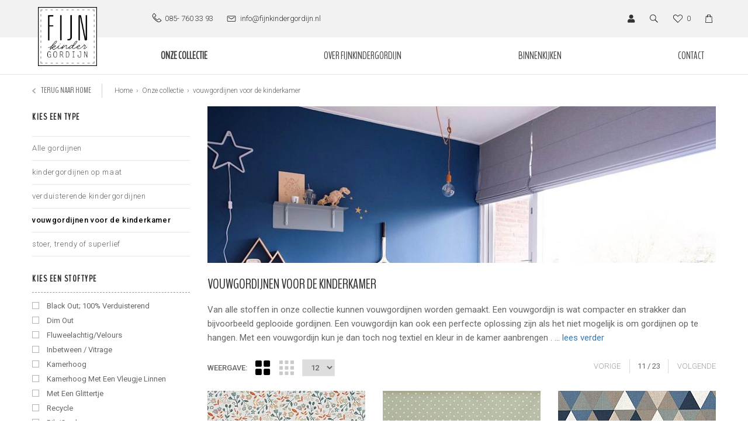

--- FILE ---
content_type: text/html; charset=UTF-8
request_url: https://www.fijnkindergordijn.nl/onze-collectie/vouwgordijnen-voor-de-kinderkamer-verduisterend?limit_start=120
body_size: 19287
content:
 <!DOCTYPE html>
<!--[if lt IE 7]>      <html class="no-js lt-ie9 lt-ie8 lt-ie7"> <![endif]-->
<!--[if IE 7]>         <html class="no-js lt-ie9 lt-ie8"> <![endif]-->
<!--[if IE 8]>         <html class="no-js lt-ie9"> <![endif]-->
<!--[if gt IE 8]><!--> <html class="no-js"> <!--<![endif]-->
    <head>
        <title>Vouwgordijnen op maat en verduisterend | Fijn Kinder Gordijn</title>
        <base href="https://www.fijnkindergordijn.nl/"/>
        <link rel="shortcut icon" href="https://www.fijnkindergordijn.nl/bestanden/favicon.ico" />
        <script src="//code.jquery.com/jquery-2.2.0.min.js"></script>
        <script>window.jQuery || document.write('<script src="templates/main/fijngordijn/js/jquery-2.2.0.min.js"><\/script>')</script> 
		<meta name="p:domain_verify" content="bbd0962a7d70540c6620ff486c893833"/>
        <link rel="preconnect" href="https://fonts.gstatic.com" crossorigin>
<link rel="preload" as="style" href="//fonts.googleapis.com/css?family=BenchNine|Caveat|Roboto:100,300,400,500,700" />
<link rel="stylesheet" href="//fonts.googleapis.com/css?family=BenchNine|Caveat|Roboto:100,300,400,500,700" media="print" onload="this.media='all'">

        <meta http-equiv="X-UA-Compatible" content="IE=edge" />
        
                    <meta name="viewport" content="width=device-width, initial-scale=1.0" />
        
        <meta http-equiv="Content-Type" content="text/html; charset=utf-8"/>
        <meta http-equiv="content-language" content="NL"/>
        <meta name="title" content="Vouwgordijnen op maat en verduisterend"/>
        <meta name="description" content="De stoffen in onze collectie zijn allemaal geschikt om mooie vouwgordijnen te maken voor de kinderkamer.

Al onze gordijnen zijn verduisterend te voeren zodat je vouwgordijnen verduisterend werken. Kies hier een mooie stof uit de collectie." lang="NL"/>
                            <meta name="theme-color" content="#ffffff" />
            <meta name="apple-mobile-web-app-status-bar" content="#ffffff" />
                         <meta name="rating" content="general"/>
        <meta name="copyright" content="Copyright 2026. Alle Rechten Voorbehouden."/>
        <meta name="author" content="Fijn Kinder Gordijn - www.fijnkindergordijn.nl"/>
        <meta name="generator" content="LCMS V2"/>


                    <link rel="canonical" href="https://www.fijnkindergordijn.nl/onze-collectie/vouwgordijnen-voor-de-kinderkamer-verduisterend?limit_start=120"/>
        
        
                      <!-- Facebook, LinkedIn -->
            <meta property="og:type" content="website" />
            <meta property="og:title" content="Vouwgordijnen op maat en verduisterend" />
                            <meta property="og:description" content="De stoffen in onze collectie zijn allemaal geschikt om mooie vouwgordijnen te maken voor de kinderkamer.

Al onze gordijnen zijn verduisterend te voeren zodat je vouwgordijnen verduisterend werken. Kies hier een mooie stof uit de collectie." />
                        <meta property="og:url" content="https://www.fijnkindergordijn.nl/onze-collectie/vouwgordijnen-voor-de-kinderkamer-verduisterend?limit_start=120" />
                        <!-- Twitter -->
            <meta name="twitter:card" content="summary" />
            <meta name="twitter:title" content="Vouwgordijnen op maat en verduisterend" />
                            <meta name="twitter:description" content="De stoffen in onze collectie zijn allemaal geschikt om mooie vouwgordijnen te maken voor de kinderkamer.

Al onze gordijnen zijn verduisterend te voeren zodat je vouwgordijnen verduisterend werken. Kies hier een mooie stof uit de collectie." />
                        <meta name="twitter:site" content="https://www.fijnkindergordijn.nl/onze-collectie/vouwgordijnen-voor-de-kinderkamer-verduisterend?limit_start=120" />
            <link rel="preload" as="style" href="bestanden/cache/client/files/css.28a1ff6da604101bda1e8c2ac5795a1c.css"  />
<link rel="stylesheet" href="bestanden/cache/client/files/css.28a1ff6da604101bda1e8c2ac5795a1c.css" type="text/css" media="screen" >

<style>@font-face {
    font-family: 'icomoon';
    src:    url('fonts/icomoon.eot?tkhy0e');
    src:    url('fonts/icomoon.eot?tkhy0e#iefix') format('embedded-opentype'),
        url('fonts/icomoon.ttf?tkhy0e') format('truetype'),
        url('fonts/icomoon.woff?tkhy0e') format('woff'),
        url('fonts/icomoon.svg?tkhy0e#icomoon') format('svg');
    font-weight: normal;
    font-style: normal;
}

[class^="icon-"], [class*=" icon-"] {
    /* use !important to prevent issues with browser extensions that change fonts */
    font-family: 'icomoon' !important;
    speak: none;
    font-style: normal;
    font-weight: normal;
    font-variant: normal;
    text-transform: none;
    line-height: 1;

    /* Better Font Rendering =========== */
    -webkit-font-smoothing: antialiased;
    -moz-osx-font-smoothing: grayscale;
}

.icon-social-twitter:before {
    content: "\e903";
}
.icon-social-facebook:before {
    content: "\e906";
}
.icon-social-pinterest:before {
    content: "\e907";
}
.icon-social-linkedin:before {
    content: "\e908";
}
.icon-error_outline:before {
    content: "\e001";
}
.icon-email:before {
    content: "\e04c";
}
.icon-phone:before {
    content: "\e057";
}
.icon-vpn_key:before {
    content: "\e063";
}
.icon-add_circle_outline:before {
    content: "\e06c";
}
.icon-clear:before {
    content: "\e070";
}
.icon-remove_circle_outline:before {
    content: "\e081";
}
.icon-attach_file:before {
    content: "\e0c0";
}
.icon-computer:before {
    content: "\e106";
}
.icon-desktop_mac:before {
    content: "\e107";
}
.icon-phone_android:before {
    content: "\e11f";
}
.icon-directions_bike:before {
    content: "\e1c9";
}
.icon-directions_bus:before {
    content: "\e1ca";
}
.icon-directions_car:before {
    content: "\e1cb";
}
.icon-directions_walk:before {
    content: "\e1d0";
}
.icon-local_grocery_store:before {
    content: "\e1df";
}
.icon-arrow_back:before {
    content: "\e200";
}
.icon-arrow_drop_down:before {
    content: "\e201";
}
.icon-arrow_drop_up:before {
    content: "\e203";
}
.icon-arrow_forward:before {
    content: "\e204";
}
.icon-chevron_left:before {
    content: "\e207";
}
.icon-chevron_right:before {
    content: "\e208";
}
.icon-expand_less:before {
    content: "\e20a";
}
.icon-expand_more:before {
    content: "\e20b";
}
.icon-menu:before {
    content: "\e20e";
}
.icon-public:before {
    content: "\e258";
}
.icon-add_shopping_cart:before {
    content: "\e269";
}
.icon-build:before {
    content: "\e27e";
}
.icon-delete:before {
    content: "\e287";
}
.icon-done:before {
    content: "\e28a";
}
.icon-exit_to_app:before {
    content: "\e28d";
}
.icon-grade:before {
    content: "\e299";
}
.icon-report_problem:before {
    content: "\e2c6";
}
.icon-schedule:before {
    content: "\e2c9";
}
.icon-search:before {
    content: "\e2ca";
}
.icon-shopping_cart:before {
    content: "\e2df";
}
.icon-help_outline:before {
    content: "\e30f";
}
.icon-caret-down:before {
    content: "\f0d7";
}
.icon-caret-up:before {
    content: "\f0d8";
}
.icon-caret-left:before {
    content: "\f0d9";
}
.icon-caret-right:before {
    content: "\f0da";
}
.icon-calendar:before {
    content: "\e902";
}
.icon-bin:before {
    content: "\e904";
}
.icon-bin2:before {
    content: "\e905";
}
.icon-sphere:before {
    content: "\e900";
}
.icon-earth:before {
    content: "\e901";
}
.icon-enter:before {
    content: "\e90c";
}
.icon-google-plus:before {
    content: "\e909";
}
.icon-instagram:before {
    content: "\e90a";
}
.icon-youtube:before {
    content: "\e90b";
}

section.filter-block form .btn{display: none;position: fixed;right: 0;bottom: 0;left: 0;font-size: 13px;line-height: 16px;padding: 16px 10px;margin-bottom: 0}.filter{background-color: #fff;padding: 0;margin: 0 auto 30px}.filter .filter__title{color: #333;font-weight: 700;border-bottom: 1px dashed #999;padding-bottom: 5px;font-size: 15px;line-height: 36px;text-transform: uppercase;margin-bottom: 15px;font-family: 'BenchNine', sans-serif;letter-spacing: 1.5px}.filter .filter__options{list-style: none;padding: 0;margin: 0}.filter .filter__options .filter-option{display: block;font-size: 13px;line-height: 15px;margin-bottom: 10px;text-transform: capitalize}.filter .filter__options .filter-option label{display: block}.filter .filter__options .filter-option:last-of-type{margin-bottom: 0}.filter .filter__options .filter-option--hidden{display: none}.filter .filter__options .filter__range-slider{margin: 45px 20px 5px 20px}.filter .filter__options .value__count{display: none}.filter.filter--open .filter__toggle i{transform: rotate(180deg)}.expand{display: block;cursor: pointer;color: #666;font-family: 'Roboto', sans-serif;font-size: 13px;font-weight: 300;line-height: 22px;color: #333333;letter-spacing: 1.3px;text-decoration: underline;padding-left: 25px}.expand.expand--hidden{display: none}.expand:hover .expand__text,.expand:focus .expand__text{text-decoration: underline}.expand .material-icons{font-size: 12px;line-height: 24px;vertical-align: bottom;display: none}[type="checkbox"]:not(:checked),[type="checkbox"]:checked{position: absolute;left: -9999px}[type="checkbox"]:not(:checked) + label,[type="checkbox"]:checked + label{position: relative;padding-left: 25px;cursor: pointer}[type="checkbox"]:not(:checked) + label:before,[type="checkbox"]:checked + label:before{content: '';position: absolute;left: 0;top: 1px;width: 12px;height: 12px;border: 1px solid #b2b2b2;background: #fff}[type="checkbox"]:not(:checked) + label:after,[type="checkbox"]:checked + label:after{content: '';position: absolute;top: 2px;left: 1px;width: 10px;height: 10px;font-size: 18px;line-height: 0.8;background: #000;transition: all .2s}[type="checkbox"]:not(:checked) + label:after{opacity: 0;transform: scale(0)}[type="checkbox"]:checked + label:after{opacity: 1;transform: scale(1)}[type="checkbox"]:disabled:not(:checked) + label:before,[type="checkbox"]:disabled:checked + label:before{box-shadow: none;border-color: #bbb;background-color: #ddd}[type="checkbox"]:disabled:checked + label:after{color: #999}[type="checkbox"]:disabled + label{color: #aaa}label:hover:before{border: 1px solid #b2b2b2 !important}.bg-theme{background: #8cae96}.bg-theme-sub{background: #000}.bg-white{background: #FFF}.cl-theme{color: #8cae96}.cl-theme-sub{color: #000}.cl-white{color: #FFF}.cl-black{color: #000}.mw-170{max-width: 170px}.mw-270{max-width: 270px}.mw-370{max-width: 370px}.mw-470{max-width: 470px}.mw-570{max-width: 570px}.mw-670{max-width: 670px}.mw-770{max-width: 770px}.mw-870{max-width: 870px}.mw-970{max-width: 970px}.mw-1070{max-width: 1070px}.mw-1170{max-width: 1170px}.fixed{position: fixed}.relative{position: relative}.absolute{position: absolute}.embed-container{position: relative;padding-bottom: 56.25%;height: 0;overflow: hidden;max-width: 100%}.embed-container iframe,.embed-container object,.embed-container embed{position: absolute;top: 0;left: 0;width: 100%;height: 100%}.absolute-center{transform: translateY(-50%) translateX(-50%);-webkit-transform: translateY(-50%) translateX(-50%);-moz-transform: translateY(-50%) translateX(-50%);top: 50%;left: 50%}.block{display: block}@media (print){.hidden_print{display: none}}.align-right{margin: 0 0 0 auto}.tdn{text-decoration: none}.tdn:hover{text-decoration: none;color: inherit}.text-center{text-align: center}.text-right{text-align: right}.text-left{text-align: left}.list-unstyled{list-style: none;margin: 0;padding: 0}.uppercase{text-transform: uppercase}.bold{font-weight: bold}.table__helper{display: table;table-layout: fixed;width: 100%;height: 100%}.table__helper .table-td__helper{height: 100%;vertical-align: middle;display: table-cell}.add__grayscale{filter: grayscale(100%);-webkit-filter: grayscale(100%);filter: gray;filter: url("data:image/svg+xml;utf8,<svg xmlns=\'http://www.w3.org/2000/svg\'><filter id=\'grayscale\'><feColorMatrix type=\'matrix\' values=\'0.3333 0.3333 0.3333 0 0 0.3333 0.3333 0.3333 0 0 0.3333 0.3333 0.3333 0 0 0 0 0 1 0\'/></filter></svg>#grayscale")}.add__grayscale:hover{filter: grayscale(0%);-webkit-filter: grayscale(0%);filter: url("data:image/svg+xml;utf8,<svg xmlns=\'http://www.w3.org/2000/svg\'><filter id=\'grayscale\'><feColorMatrix type=\'matrix\' values=\'1 0 0 0 0, 0 1 0 0 0, 0 0 1 0 0, 0 0 0 1 0\'/></filter></svg>#grayscale")}.addSideGradients .bx-wrapper:before,.addSideGradients .bx-wrapper:after{bottom: 0;content: "";width: 100px;position: absolute;top: 0;z-index: 10}.addSideGradients .bx-wrapper:before{left: 0;background: -moz-linear-gradient(left, #fff 0%, rgba(255,255,255,0.99) 1%, rgba(255,255,255,0) 100%);background: -webkit-linear-gradient(left, #fff 0%, rgba(255,255,255,0.99) 1%, rgba(255,255,255,0) 100%);background: linear-gradient(to right, #fff 0%, rgba(255,255,255,0.99) 1%, rgba(255,255,255,0) 100%);filter: progid:DXImageTransform.Microsoft.gradient(startColorstr='#ffffff', endColorstr='#ffffff', GradientType=1)}.addSideGradients .bx-wrapper:after{right: 0;background: -moz-linear-gradient(left, rgba(255,255,255,0) 0%, #fff 100%);background: -webkit-linear-gradient(left, rgba(255,255,255,0) 0%, #fff 100%);background: linear-gradient(to right, rgba(255,255,255,0) 0%, #fff 100%);filter: progid:DXImageTransform.Microsoft.gradient(startColorstr='#ffffff', endColorstr='#ffffff', GradientType=1)}.mt-xs-0{margin-top: 0px !important}.mb-xs-0{margin-bottom: 0px !important}.mt-xs-1{margin-top: 10px !important}.mb-xs-1{margin-bottom: 10px !important}.mt-xs-2{margin-top: 20px !important}.mb-xs-2{margin-bottom: 20px !important}.mt-xs-3{margin-top: 30px !important}.mb-xs-3{margin-bottom: 30px !important}.mt-xs-4{margin-top: 40px !important}.mb-xs-4{margin-bottom: 40px !important}.mt-xs-5{margin-top: 50px !important}.mb-xs-5{margin-bottom: 50px !important}.mt-xs-6{margin-top: 60px !important}.mb-xs-6{margin-bottom: 60px !important}.mt-xs-7{margin-top: 70px !important}.mb-xs-7{margin-bottom: 70px !important}.mt-xs-8{margin-top: 80px !important}.mb-xs-8{margin-bottom: 80px !important}.mt-xs-9{margin-top: 90px !important}.mb-xs-9{margin-bottom: 90px !important}.mt-xs-10{margin-top: 100px !important}.mb-xs-10{margin-bottom: 100px !important}.mt-xs-11{margin-top: 110px !important}.mb-xs-11{margin-bottom: 110px !important}.mt-xs-12{margin-top: 120px !important}.mb-xs-12{margin-bottom: 120px !important}.mt-xs-13{margin-top: 130px !important}.mb-xs-13{margin-bottom: 130px !important}.mt-xs-14{margin-top: 140px !important}.mb-xs-14{margin-bottom: 140px !important}.mt-xs-15{margin-top: 150px !important}.mb-xs-15{margin-bottom: 150px !important}@media (min-width: 768px){.mt-sm-0{margin-top: 0px !important}.mb-sm-0{margin-bottom: 0px !important}.mt-sm-1{margin-top: 10px !important}.mb-sm-1{margin-bottom: 10px !important}.mt-sm-2{margin-top: 20px !important}.mb-sm-2{margin-bottom: 20px !important}.mt-sm-3{margin-top: 30px !important}.mb-sm-3{margin-bottom: 30px !important}.mt-sm-4{margin-top: 40px !important}.mb-sm-4{margin-bottom: 40px !important}.mt-sm-5{margin-top: 50px !important}.mb-sm-5{margin-bottom: 50px !important}.mt-sm-6{margin-top: 60px !important}.mb-sm-6{margin-bottom: 60px !important}.mt-sm-7{margin-top: 70px !important}.mb-sm-7{margin-bottom: 70px !important}.mt-sm-8{margin-top: 80px !important}.mb-sm-8{margin-bottom: 80px !important}.mt-sm-9{margin-top: 90px !important}.mb-sm-9{margin-bottom: 90px !important}.mt-sm-10{margin-top: 100px !important}.mb-sm-10{margin-bottom: 100px !important}.mt-sm-11{margin-top: 110px !important}.mb-sm-11{margin-bottom: 110px !important}.mt-sm-12{margin-top: 120px !important}.mb-sm-12{margin-bottom: 120px !important}.mt-sm-13{margin-top: 130px !important}.mb-sm-13{margin-bottom: 130px !important}.mt-sm-14{margin-top: 140px !important}.mb-sm-14{margin-bottom: 140px !important}.mt-sm-15{margin-top: 150px !important}.mb-sm-15{margin-bottom: 150px !important}}@media (min-width: 992px){.mt-md-0{margin-top: 0px !important}.mb-md-0{margin-bottom: 0px !important}.mt-md-1{margin-top: 10px !important}.mb-md-1{margin-bottom: 10px !important}.mt-md-2{margin-top: 20px !important}.mb-md-2{margin-bottom: 20px !important}.mt-md-3{margin-top: 30px !important}.mb-md-3{margin-bottom: 30px !important}.mt-md-4{margin-top: 40px !important}.mb-md-4{margin-bottom: 40px !important}.mt-md-5{margin-top: 50px !important}.mb-md-5{margin-bottom: 50px !important}.mt-md-6{margin-top: 60px !important}.mb-md-6{margin-bottom: 60px !important}.mt-md-7{margin-top: 70px !important}.mb-md-7{margin-bottom: 70px !important}.mt-md-8{margin-top: 80px !important}.mb-md-8{margin-bottom: 80px !important}.mt-md-9{margin-top: 90px !important}.mb-md-9{margin-bottom: 90px !important}.mt-md-10{margin-top: 100px !important}.mb-md-10{margin-bottom: 100px !important}.mt-md-11{margin-top: 110px !important}.mb-md-11{margin-bottom: 110px !important}.mt-md-12{margin-top: 120px !important}.mb-md-12{margin-bottom: 120px !important}.mt-md-13{margin-top: 130px !important}.mb-md-13{margin-bottom: 130px !important}.mt-md-14{margin-top: 140px !important}.mb-md-14{margin-bottom: 140px !important}.mt-md-15{margin-top: 150px !important}.mb-md-15{margin-bottom: 150px !important}}@media (min-width: 1200px){.mt-lg-0{margin-top: 0px !important}.mb-lg-0{margin-bottom: 0px !important}.mt-lg-1{margin-top: 10px !important}.mb-lg-1{margin-bottom: 10px !important}.mt-lg-2{margin-top: 20px !important}.mb-lg-2{margin-bottom: 20px !important}.mt-lg-3{margin-top: 30px !important}.mb-lg-3{margin-bottom: 30px !important}.mt-lg-4{margin-top: 40px !important}.mb-lg-4{margin-bottom: 40px !important}.mt-lg-5{margin-top: 50px !important}.mb-lg-5{margin-bottom: 50px !important}.mt-lg-6{margin-top: 60px !important}.mb-lg-6{margin-bottom: 60px !important}.mt-lg-7{margin-top: 70px !important}.mb-lg-7{margin-bottom: 70px !important}.mt-lg-8{margin-top: 80px !important}.mb-lg-8{margin-bottom: 80px !important}.mt-lg-9{margin-top: 90px !important}.mb-lg-9{margin-bottom: 90px !important}.mt-lg-10{margin-top: 100px !important}.mb-lg-10{margin-bottom: 100px !important}.mt-lg-11{margin-top: 110px !important}.mb-lg-11{margin-bottom: 110px !important}.mt-lg-12{margin-top: 120px !important}.mb-lg-12{margin-bottom: 120px !important}.mt-lg-13{margin-top: 130px !important}.mb-lg-13{margin-bottom: 130px !important}.mt-lg-14{margin-top: 140px !important}.mb-lg-14{margin-bottom: 140px !important}.mt-lg-15{margin-top: 150px !important}.mb-lg-15{margin-bottom: 150px !important}}.container-fluid.helper-no-gutters{padding-left: 0;padding-right: 0}.row.helper-no-gutters{margin-right: 0;margin-left: 0}.row.helper-no-gutters > [class^="col-"],.row.helper-no-gutters > [class*=" col-"]{padding-right: 0;padding-left: 0}/*# sourceMappingURL=https://www.fijnkindergordijn.nl/bestanden/cache/client/files/filter.less.e6c65d.map */.socialmedia{margin-bottom: 30px}.socialmedia__item{display: inline-block;vertical-align: middle;margin-right: 6px}.socialmedia__item a{display: block}.bg-theme{background: #8cae96}.bg-theme-sub{background: #000}.bg-white{background: #FFF}.cl-theme{color: #8cae96}.cl-theme-sub{color: #000}.cl-white{color: #FFF}.cl-black{color: #000}.mw-170{max-width: 170px}.mw-270{max-width: 270px}.mw-370{max-width: 370px}.mw-470{max-width: 470px}.mw-570{max-width: 570px}.mw-670{max-width: 670px}.mw-770{max-width: 770px}.mw-870{max-width: 870px}.mw-970{max-width: 970px}.mw-1070{max-width: 1070px}.mw-1170{max-width: 1170px}.fixed{position: fixed}.relative{position: relative}.absolute{position: absolute}.embed-container{position: relative;padding-bottom: 56.25%;height: 0;overflow: hidden;max-width: 100%}.embed-container iframe,.embed-container object,.embed-container embed{position: absolute;top: 0;left: 0;width: 100%;height: 100%}.absolute-center{transform: translateY(-50%) translateX(-50%);-webkit-transform: translateY(-50%) translateX(-50%);-moz-transform: translateY(-50%) translateX(-50%);top: 50%;left: 50%}.block{display: block}@media (print){.hidden_print{display: none}}.align-right{margin: 0 0 0 auto}.tdn{text-decoration: none}.tdn:hover{text-decoration: none;color: inherit}.text-center{text-align: center}.text-right{text-align: right}.text-left{text-align: left}.list-unstyled{list-style: none;margin: 0;padding: 0}.uppercase{text-transform: uppercase}.bold{font-weight: bold}.table__helper{display: table;table-layout: fixed;width: 100%;height: 100%}.table__helper .table-td__helper{height: 100%;vertical-align: middle;display: table-cell}.add__grayscale{filter: grayscale(100%);-webkit-filter: grayscale(100%);filter: gray;filter: url("data:image/svg+xml;utf8,<svg xmlns=\'http://www.w3.org/2000/svg\'><filter id=\'grayscale\'><feColorMatrix type=\'matrix\' values=\'0.3333 0.3333 0.3333 0 0 0.3333 0.3333 0.3333 0 0 0.3333 0.3333 0.3333 0 0 0 0 0 1 0\'/></filter></svg>#grayscale")}.add__grayscale:hover{filter: grayscale(0%);-webkit-filter: grayscale(0%);filter: url("data:image/svg+xml;utf8,<svg xmlns=\'http://www.w3.org/2000/svg\'><filter id=\'grayscale\'><feColorMatrix type=\'matrix\' values=\'1 0 0 0 0, 0 1 0 0 0, 0 0 1 0 0, 0 0 0 1 0\'/></filter></svg>#grayscale")}.addSideGradients .bx-wrapper:before,.addSideGradients .bx-wrapper:after{bottom: 0;content: "";width: 100px;position: absolute;top: 0;z-index: 10}.addSideGradients .bx-wrapper:before{left: 0;background: -moz-linear-gradient(left, #fff 0%, rgba(255,255,255,0.99) 1%, rgba(255,255,255,0) 100%);background: -webkit-linear-gradient(left, #fff 0%, rgba(255,255,255,0.99) 1%, rgba(255,255,255,0) 100%);background: linear-gradient(to right, #fff 0%, rgba(255,255,255,0.99) 1%, rgba(255,255,255,0) 100%);filter: progid:DXImageTransform.Microsoft.gradient(startColorstr='#ffffff', endColorstr='#ffffff', GradientType=1)}.addSideGradients .bx-wrapper:after{right: 0;background: -moz-linear-gradient(left, rgba(255,255,255,0) 0%, #fff 100%);background: -webkit-linear-gradient(left, rgba(255,255,255,0) 0%, #fff 100%);background: linear-gradient(to right, rgba(255,255,255,0) 0%, #fff 100%);filter: progid:DXImageTransform.Microsoft.gradient(startColorstr='#ffffff', endColorstr='#ffffff', GradientType=1)}.mt-xs-0{margin-top: 0px !important}.mb-xs-0{margin-bottom: 0px !important}.mt-xs-1{margin-top: 10px !important}.mb-xs-1{margin-bottom: 10px !important}.mt-xs-2{margin-top: 20px !important}.mb-xs-2{margin-bottom: 20px !important}.mt-xs-3{margin-top: 30px !important}.mb-xs-3{margin-bottom: 30px !important}.mt-xs-4{margin-top: 40px !important}.mb-xs-4{margin-bottom: 40px !important}.mt-xs-5{margin-top: 50px !important}.mb-xs-5{margin-bottom: 50px !important}.mt-xs-6{margin-top: 60px !important}.mb-xs-6{margin-bottom: 60px !important}.mt-xs-7{margin-top: 70px !important}.mb-xs-7{margin-bottom: 70px !important}.mt-xs-8{margin-top: 80px !important}.mb-xs-8{margin-bottom: 80px !important}.mt-xs-9{margin-top: 90px !important}.mb-xs-9{margin-bottom: 90px !important}.mt-xs-10{margin-top: 100px !important}.mb-xs-10{margin-bottom: 100px !important}.mt-xs-11{margin-top: 110px !important}.mb-xs-11{margin-bottom: 110px !important}.mt-xs-12{margin-top: 120px !important}.mb-xs-12{margin-bottom: 120px !important}.mt-xs-13{margin-top: 130px !important}.mb-xs-13{margin-bottom: 130px !important}.mt-xs-14{margin-top: 140px !important}.mb-xs-14{margin-bottom: 140px !important}.mt-xs-15{margin-top: 150px !important}.mb-xs-15{margin-bottom: 150px !important}@media (min-width: 768px){.mt-sm-0{margin-top: 0px !important}.mb-sm-0{margin-bottom: 0px !important}.mt-sm-1{margin-top: 10px !important}.mb-sm-1{margin-bottom: 10px !important}.mt-sm-2{margin-top: 20px !important}.mb-sm-2{margin-bottom: 20px !important}.mt-sm-3{margin-top: 30px !important}.mb-sm-3{margin-bottom: 30px !important}.mt-sm-4{margin-top: 40px !important}.mb-sm-4{margin-bottom: 40px !important}.mt-sm-5{margin-top: 50px !important}.mb-sm-5{margin-bottom: 50px !important}.mt-sm-6{margin-top: 60px !important}.mb-sm-6{margin-bottom: 60px !important}.mt-sm-7{margin-top: 70px !important}.mb-sm-7{margin-bottom: 70px !important}.mt-sm-8{margin-top: 80px !important}.mb-sm-8{margin-bottom: 80px !important}.mt-sm-9{margin-top: 90px !important}.mb-sm-9{margin-bottom: 90px !important}.mt-sm-10{margin-top: 100px !important}.mb-sm-10{margin-bottom: 100px !important}.mt-sm-11{margin-top: 110px !important}.mb-sm-11{margin-bottom: 110px !important}.mt-sm-12{margin-top: 120px !important}.mb-sm-12{margin-bottom: 120px !important}.mt-sm-13{margin-top: 130px !important}.mb-sm-13{margin-bottom: 130px !important}.mt-sm-14{margin-top: 140px !important}.mb-sm-14{margin-bottom: 140px !important}.mt-sm-15{margin-top: 150px !important}.mb-sm-15{margin-bottom: 150px !important}}@media (min-width: 992px){.mt-md-0{margin-top: 0px !important}.mb-md-0{margin-bottom: 0px !important}.mt-md-1{margin-top: 10px !important}.mb-md-1{margin-bottom: 10px !important}.mt-md-2{margin-top: 20px !important}.mb-md-2{margin-bottom: 20px !important}.mt-md-3{margin-top: 30px !important}.mb-md-3{margin-bottom: 30px !important}.mt-md-4{margin-top: 40px !important}.mb-md-4{margin-bottom: 40px !important}.mt-md-5{margin-top: 50px !important}.mb-md-5{margin-bottom: 50px !important}.mt-md-6{margin-top: 60px !important}.mb-md-6{margin-bottom: 60px !important}.mt-md-7{margin-top: 70px !important}.mb-md-7{margin-bottom: 70px !important}.mt-md-8{margin-top: 80px !important}.mb-md-8{margin-bottom: 80px !important}.mt-md-9{margin-top: 90px !important}.mb-md-9{margin-bottom: 90px !important}.mt-md-10{margin-top: 100px !important}.mb-md-10{margin-bottom: 100px !important}.mt-md-11{margin-top: 110px !important}.mb-md-11{margin-bottom: 110px !important}.mt-md-12{margin-top: 120px !important}.mb-md-12{margin-bottom: 120px !important}.mt-md-13{margin-top: 130px !important}.mb-md-13{margin-bottom: 130px !important}.mt-md-14{margin-top: 140px !important}.mb-md-14{margin-bottom: 140px !important}.mt-md-15{margin-top: 150px !important}.mb-md-15{margin-bottom: 150px !important}}@media (min-width: 1200px){.mt-lg-0{margin-top: 0px !important}.mb-lg-0{margin-bottom: 0px !important}.mt-lg-1{margin-top: 10px !important}.mb-lg-1{margin-bottom: 10px !important}.mt-lg-2{margin-top: 20px !important}.mb-lg-2{margin-bottom: 20px !important}.mt-lg-3{margin-top: 30px !important}.mb-lg-3{margin-bottom: 30px !important}.mt-lg-4{margin-top: 40px !important}.mb-lg-4{margin-bottom: 40px !important}.mt-lg-5{margin-top: 50px !important}.mb-lg-5{margin-bottom: 50px !important}.mt-lg-6{margin-top: 60px !important}.mb-lg-6{margin-bottom: 60px !important}.mt-lg-7{margin-top: 70px !important}.mb-lg-7{margin-bottom: 70px !important}.mt-lg-8{margin-top: 80px !important}.mb-lg-8{margin-bottom: 80px !important}.mt-lg-9{margin-top: 90px !important}.mb-lg-9{margin-bottom: 90px !important}.mt-lg-10{margin-top: 100px !important}.mb-lg-10{margin-bottom: 100px !important}.mt-lg-11{margin-top: 110px !important}.mb-lg-11{margin-bottom: 110px !important}.mt-lg-12{margin-top: 120px !important}.mb-lg-12{margin-bottom: 120px !important}.mt-lg-13{margin-top: 130px !important}.mb-lg-13{margin-bottom: 130px !important}.mt-lg-14{margin-top: 140px !important}.mb-lg-14{margin-bottom: 140px !important}.mt-lg-15{margin-top: 150px !important}.mb-lg-15{margin-bottom: 150px !important}}.container-fluid.helper-no-gutters{padding-left: 0;padding-right: 0}.row.helper-no-gutters{margin-right: 0;margin-left: 0}.row.helper-no-gutters > [class^="col-"],.row.helper-no-gutters > [class*=" col-"]{padding-right: 0;padding-left: 0}/*# sourceMappingURL=https://www.fijnkindergordijn.nl/bestanden/cache/client/files/style.less.8e518a.map */.header .js-header-sticky{position: relative;z-index: 50 !important}.header-top{background-color: #f2f2f2}.header-top__info-bar{display: inline-block;padding: 19px 0}@media (max-width: 767px){.header-top__info-bar{display: none}}.header-top__info-bar a{display: block;color: #333;font-family: 'Roboto', sans-serif;font-size: 13px;font-weight: 300;line-height: 24px}.header-top__info-bar.header-top__info-bar--right{float: right;text-align: right}@media (max-width: 767px){.header-top__info-bar.header-top__info-bar--right{display: inline-block;padding: 12px 0}}.header-top__info-bar__item{display: inline-block;vertical-align: middle;margin-right: 15px}.header-top__info-bar__item:last-child{margin-right: 0}.header-top__info-bar__item i{font-size: 14px;line-height: 24px}.header-top__info-bar__item a:hover,.header-top__info-bar__item a:focus{text-decoration: none}.header-top__info-bar__icon{width: 24px;height: 24px}.header-bottom{background-color: #fff;border-bottom: 1px solid #e5e5e5}@media (max-width: 991px){.header-bottom{padding: 12px 0}}.logo{display: inline-block;position: absolute;z-index: 99;background-color: #fff;margin: 12px 10px 13px}.logo img{width: 101px;height: 101px}@media (max-width: 991px){.logo img{width: 90px;height: 90px}}@media (max-width: 767px){.logo img{width: 80px;height: 80px}}.header-search input[type="text"]{display: none}.header-search button{background-color: transparent;padding: 0;border: 0}.bg-theme{background: #8cae96}.bg-theme-sub{background: #000}.bg-white{background: #FFF}.cl-theme{color: #8cae96}.cl-theme-sub{color: #000}.cl-white{color: #FFF}.cl-black{color: #000}.mw-170{max-width: 170px}.mw-270{max-width: 270px}.mw-370{max-width: 370px}.mw-470{max-width: 470px}.mw-570{max-width: 570px}.mw-670{max-width: 670px}.mw-770{max-width: 770px}.mw-870{max-width: 870px}.mw-970{max-width: 970px}.mw-1070{max-width: 1070px}.mw-1170{max-width: 1170px}.fixed{position: fixed}.relative{position: relative}.absolute{position: absolute}.embed-container{position: relative;padding-bottom: 56.25%;height: 0;overflow: hidden;max-width: 100%}.embed-container iframe,.embed-container object,.embed-container embed{position: absolute;top: 0;left: 0;width: 100%;height: 100%}.absolute-center{transform: translateY(-50%) translateX(-50%);-webkit-transform: translateY(-50%) translateX(-50%);-moz-transform: translateY(-50%) translateX(-50%);top: 50%;left: 50%}.block{display: block}@media (print){.hidden_print{display: none}}.align-right{margin: 0 0 0 auto}.tdn{text-decoration: none}.tdn:hover{text-decoration: none;color: inherit}.text-center{text-align: center}.text-right{text-align: right}.text-left{text-align: left}.list-unstyled{list-style: none;margin: 0;padding: 0}.uppercase{text-transform: uppercase}.bold{font-weight: bold}.table__helper{display: table;table-layout: fixed;width: 100%;height: 100%}.table__helper .table-td__helper{height: 100%;vertical-align: middle;display: table-cell}.add__grayscale{filter: grayscale(100%);-webkit-filter: grayscale(100%);filter: gray;filter: url("data:image/svg+xml;utf8,<svg xmlns=\'http://www.w3.org/2000/svg\'><filter id=\'grayscale\'><feColorMatrix type=\'matrix\' values=\'0.3333 0.3333 0.3333 0 0 0.3333 0.3333 0.3333 0 0 0.3333 0.3333 0.3333 0 0 0 0 0 1 0\'/></filter></svg>#grayscale")}.add__grayscale:hover{filter: grayscale(0%);-webkit-filter: grayscale(0%);filter: url("data:image/svg+xml;utf8,<svg xmlns=\'http://www.w3.org/2000/svg\'><filter id=\'grayscale\'><feColorMatrix type=\'matrix\' values=\'1 0 0 0 0, 0 1 0 0 0, 0 0 1 0 0, 0 0 0 1 0\'/></filter></svg>#grayscale")}.addSideGradients .bx-wrapper:before,.addSideGradients .bx-wrapper:after{bottom: 0;content: "";width: 100px;position: absolute;top: 0;z-index: 10}.addSideGradients .bx-wrapper:before{left: 0;background: -moz-linear-gradient(left, #fff 0%, rgba(255,255,255,0.99) 1%, rgba(255,255,255,0) 100%);background: -webkit-linear-gradient(left, #fff 0%, rgba(255,255,255,0.99) 1%, rgba(255,255,255,0) 100%);background: linear-gradient(to right, #fff 0%, rgba(255,255,255,0.99) 1%, rgba(255,255,255,0) 100%);filter: progid:DXImageTransform.Microsoft.gradient(startColorstr='#ffffff', endColorstr='#ffffff', GradientType=1)}.addSideGradients .bx-wrapper:after{right: 0;background: -moz-linear-gradient(left, rgba(255,255,255,0) 0%, #fff 100%);background: -webkit-linear-gradient(left, rgba(255,255,255,0) 0%, #fff 100%);background: linear-gradient(to right, rgba(255,255,255,0) 0%, #fff 100%);filter: progid:DXImageTransform.Microsoft.gradient(startColorstr='#ffffff', endColorstr='#ffffff', GradientType=1)}.mt-xs-0{margin-top: 0px !important}.mb-xs-0{margin-bottom: 0px !important}.mt-xs-1{margin-top: 10px !important}.mb-xs-1{margin-bottom: 10px !important}.mt-xs-2{margin-top: 20px !important}.mb-xs-2{margin-bottom: 20px !important}.mt-xs-3{margin-top: 30px !important}.mb-xs-3{margin-bottom: 30px !important}.mt-xs-4{margin-top: 40px !important}.mb-xs-4{margin-bottom: 40px !important}.mt-xs-5{margin-top: 50px !important}.mb-xs-5{margin-bottom: 50px !important}.mt-xs-6{margin-top: 60px !important}.mb-xs-6{margin-bottom: 60px !important}.mt-xs-7{margin-top: 70px !important}.mb-xs-7{margin-bottom: 70px !important}.mt-xs-8{margin-top: 80px !important}.mb-xs-8{margin-bottom: 80px !important}.mt-xs-9{margin-top: 90px !important}.mb-xs-9{margin-bottom: 90px !important}.mt-xs-10{margin-top: 100px !important}.mb-xs-10{margin-bottom: 100px !important}.mt-xs-11{margin-top: 110px !important}.mb-xs-11{margin-bottom: 110px !important}.mt-xs-12{margin-top: 120px !important}.mb-xs-12{margin-bottom: 120px !important}.mt-xs-13{margin-top: 130px !important}.mb-xs-13{margin-bottom: 130px !important}.mt-xs-14{margin-top: 140px !important}.mb-xs-14{margin-bottom: 140px !important}.mt-xs-15{margin-top: 150px !important}.mb-xs-15{margin-bottom: 150px !important}@media (min-width: 768px){.mt-sm-0{margin-top: 0px !important}.mb-sm-0{margin-bottom: 0px !important}.mt-sm-1{margin-top: 10px !important}.mb-sm-1{margin-bottom: 10px !important}.mt-sm-2{margin-top: 20px !important}.mb-sm-2{margin-bottom: 20px !important}.mt-sm-3{margin-top: 30px !important}.mb-sm-3{margin-bottom: 30px !important}.mt-sm-4{margin-top: 40px !important}.mb-sm-4{margin-bottom: 40px !important}.mt-sm-5{margin-top: 50px !important}.mb-sm-5{margin-bottom: 50px !important}.mt-sm-6{margin-top: 60px !important}.mb-sm-6{margin-bottom: 60px !important}.mt-sm-7{margin-top: 70px !important}.mb-sm-7{margin-bottom: 70px !important}.mt-sm-8{margin-top: 80px !important}.mb-sm-8{margin-bottom: 80px !important}.mt-sm-9{margin-top: 90px !important}.mb-sm-9{margin-bottom: 90px !important}.mt-sm-10{margin-top: 100px !important}.mb-sm-10{margin-bottom: 100px !important}.mt-sm-11{margin-top: 110px !important}.mb-sm-11{margin-bottom: 110px !important}.mt-sm-12{margin-top: 120px !important}.mb-sm-12{margin-bottom: 120px !important}.mt-sm-13{margin-top: 130px !important}.mb-sm-13{margin-bottom: 130px !important}.mt-sm-14{margin-top: 140px !important}.mb-sm-14{margin-bottom: 140px !important}.mt-sm-15{margin-top: 150px !important}.mb-sm-15{margin-bottom: 150px !important}}@media (min-width: 992px){.mt-md-0{margin-top: 0px !important}.mb-md-0{margin-bottom: 0px !important}.mt-md-1{margin-top: 10px !important}.mb-md-1{margin-bottom: 10px !important}.mt-md-2{margin-top: 20px !important}.mb-md-2{margin-bottom: 20px !important}.mt-md-3{margin-top: 30px !important}.mb-md-3{margin-bottom: 30px !important}.mt-md-4{margin-top: 40px !important}.mb-md-4{margin-bottom: 40px !important}.mt-md-5{margin-top: 50px !important}.mb-md-5{margin-bottom: 50px !important}.mt-md-6{margin-top: 60px !important}.mb-md-6{margin-bottom: 60px !important}.mt-md-7{margin-top: 70px !important}.mb-md-7{margin-bottom: 70px !important}.mt-md-8{margin-top: 80px !important}.mb-md-8{margin-bottom: 80px !important}.mt-md-9{margin-top: 90px !important}.mb-md-9{margin-bottom: 90px !important}.mt-md-10{margin-top: 100px !important}.mb-md-10{margin-bottom: 100px !important}.mt-md-11{margin-top: 110px !important}.mb-md-11{margin-bottom: 110px !important}.mt-md-12{margin-top: 120px !important}.mb-md-12{margin-bottom: 120px !important}.mt-md-13{margin-top: 130px !important}.mb-md-13{margin-bottom: 130px !important}.mt-md-14{margin-top: 140px !important}.mb-md-14{margin-bottom: 140px !important}.mt-md-15{margin-top: 150px !important}.mb-md-15{margin-bottom: 150px !important}}@media (min-width: 1200px){.mt-lg-0{margin-top: 0px !important}.mb-lg-0{margin-bottom: 0px !important}.mt-lg-1{margin-top: 10px !important}.mb-lg-1{margin-bottom: 10px !important}.mt-lg-2{margin-top: 20px !important}.mb-lg-2{margin-bottom: 20px !important}.mt-lg-3{margin-top: 30px !important}.mb-lg-3{margin-bottom: 30px !important}.mt-lg-4{margin-top: 40px !important}.mb-lg-4{margin-bottom: 40px !important}.mt-lg-5{margin-top: 50px !important}.mb-lg-5{margin-bottom: 50px !important}.mt-lg-6{margin-top: 60px !important}.mb-lg-6{margin-bottom: 60px !important}.mt-lg-7{margin-top: 70px !important}.mb-lg-7{margin-bottom: 70px !important}.mt-lg-8{margin-top: 80px !important}.mb-lg-8{margin-bottom: 80px !important}.mt-lg-9{margin-top: 90px !important}.mb-lg-9{margin-bottom: 90px !important}.mt-lg-10{margin-top: 100px !important}.mb-lg-10{margin-bottom: 100px !important}.mt-lg-11{margin-top: 110px !important}.mb-lg-11{margin-bottom: 110px !important}.mt-lg-12{margin-top: 120px !important}.mb-lg-12{margin-bottom: 120px !important}.mt-lg-13{margin-top: 130px !important}.mb-lg-13{margin-bottom: 130px !important}.mt-lg-14{margin-top: 140px !important}.mb-lg-14{margin-bottom: 140px !important}.mt-lg-15{margin-top: 150px !important}.mb-lg-15{margin-bottom: 150px !important}}.container-fluid.helper-no-gutters{padding-left: 0;padding-right: 0}.row.helper-no-gutters{margin-right: 0;margin-left: 0}.row.helper-no-gutters > [class^="col-"],.row.helper-no-gutters > [class*=" col-"]{padding-right: 0;padding-left: 0}/*# sourceMappingURL=https://www.fijnkindergordijn.nl/bestanden/cache/client/files/header.less.141d80.map */@media (max-width: 991px){.main-nav > li{display: block;border-bottom: 1px solid #e5e5e5}}.main-nav li a{position: relative;display: block;color: #444;font-family: 'BenchNine', sans-serif;font-size: 17px;font-weight: 400;line-height: 24px;text-transform: uppercase;padding: 19px 20px}@media (max-width: 991px){.main-nav li a{font-size: 16px;padding: 13px 30px}}.main-nav{width: 100%;display: -webkit-box;display: -ms-flexbox;display: flex;-webkit-box-pack: justify;-ms-flex-pack: justify;justify-content: space-between}@media (max-width: 991px){.main-nav{display: block}}.main-nav > li.first{display: none}.main-nav > li.active > a{font-weight: bold}.main-nav > li.isparent{position: relative}@media (max-width: 991px){.main-nav > li.isparent > a{position: relative}.main-nav > li.isparent > a:after{content: '\e5cb';font-family: 'Material Icons';position: absolute;right: 30px;-webkit-transform: rotate(90deg);-moz-transform: rotate(90deg);transform: rotate(90deg)}}.main-nav > li.isparent ul{display: none;position: absolute;z-index: 10;background-color: #fff;width: 220px;padding: 0;top: 62px}@media (max-width: 991px){.main-nav > li.isparent ul{position: relative;top: auto;width: auto;padding-left: 30px}}.main-nav > li.isparent ul li{padding: 0}.main-nav > li.isparent ul li a{padding: 10px 20px}@media (max-width: 991px){.main-nav > li.isparent.is-open > a:after{-webkit-transform: rotate(-90deg);-moz-transform: rotate(-90deg);transform: rotate(-90deg)}}.main-nav > li.isparent.is-open ul{display: block}@media (min-width: 1199px){.main-nav > li.isparent:hover ul,.main-nav > li.isparent:focus ul{display: block}}.main-nav > li > ul li{display: block;padding: 5px 0}.bg-theme{background: #8cae96}.bg-theme-sub{background: #000}.bg-white{background: #FFF}.cl-theme{color: #8cae96}.cl-theme-sub{color: #000}.cl-white{color: #FFF}.cl-black{color: #000}.mw-170{max-width: 170px}.mw-270{max-width: 270px}.mw-370{max-width: 370px}.mw-470{max-width: 470px}.mw-570{max-width: 570px}.mw-670{max-width: 670px}.mw-770{max-width: 770px}.mw-870{max-width: 870px}.mw-970{max-width: 970px}.mw-1070{max-width: 1070px}.mw-1170{max-width: 1170px}.fixed{position: fixed}.relative{position: relative}.absolute{position: absolute}.embed-container{position: relative;padding-bottom: 56.25%;height: 0;overflow: hidden;max-width: 100%}.embed-container iframe,.embed-container object,.embed-container embed{position: absolute;top: 0;left: 0;width: 100%;height: 100%}.absolute-center{transform: translateY(-50%) translateX(-50%);-webkit-transform: translateY(-50%) translateX(-50%);-moz-transform: translateY(-50%) translateX(-50%);top: 50%;left: 50%}.block{display: block}@media (print){.hidden_print{display: none}}.align-right{margin: 0 0 0 auto}.tdn{text-decoration: none}.tdn:hover{text-decoration: none;color: inherit}.text-center{text-align: center}.text-right{text-align: right}.text-left{text-align: left}.list-unstyled{list-style: none;margin: 0;padding: 0}.uppercase{text-transform: uppercase}.bold{font-weight: bold}.table__helper{display: table;table-layout: fixed;width: 100%;height: 100%}.table__helper .table-td__helper{height: 100%;vertical-align: middle;display: table-cell}.add__grayscale{filter: grayscale(100%);-webkit-filter: grayscale(100%);filter: gray;filter: url("data:image/svg+xml;utf8,<svg xmlns=\'http://www.w3.org/2000/svg\'><filter id=\'grayscale\'><feColorMatrix type=\'matrix\' values=\'0.3333 0.3333 0.3333 0 0 0.3333 0.3333 0.3333 0 0 0.3333 0.3333 0.3333 0 0 0 0 0 1 0\'/></filter></svg>#grayscale")}.add__grayscale:hover{filter: grayscale(0%);-webkit-filter: grayscale(0%);filter: url("data:image/svg+xml;utf8,<svg xmlns=\'http://www.w3.org/2000/svg\'><filter id=\'grayscale\'><feColorMatrix type=\'matrix\' values=\'1 0 0 0 0, 0 1 0 0 0, 0 0 1 0 0, 0 0 0 1 0\'/></filter></svg>#grayscale")}.addSideGradients .bx-wrapper:before,.addSideGradients .bx-wrapper:after{bottom: 0;content: "";width: 100px;position: absolute;top: 0;z-index: 10}.addSideGradients .bx-wrapper:before{left: 0;background: -moz-linear-gradient(left, #fff 0%, rgba(255,255,255,0.99) 1%, rgba(255,255,255,0) 100%);background: -webkit-linear-gradient(left, #fff 0%, rgba(255,255,255,0.99) 1%, rgba(255,255,255,0) 100%);background: linear-gradient(to right, #fff 0%, rgba(255,255,255,0.99) 1%, rgba(255,255,255,0) 100%);filter: progid:DXImageTransform.Microsoft.gradient(startColorstr='#ffffff', endColorstr='#ffffff', GradientType=1)}.addSideGradients .bx-wrapper:after{right: 0;background: -moz-linear-gradient(left, rgba(255,255,255,0) 0%, #fff 100%);background: -webkit-linear-gradient(left, rgba(255,255,255,0) 0%, #fff 100%);background: linear-gradient(to right, rgba(255,255,255,0) 0%, #fff 100%);filter: progid:DXImageTransform.Microsoft.gradient(startColorstr='#ffffff', endColorstr='#ffffff', GradientType=1)}.mt-xs-0{margin-top: 0px !important}.mb-xs-0{margin-bottom: 0px !important}.mt-xs-1{margin-top: 10px !important}.mb-xs-1{margin-bottom: 10px !important}.mt-xs-2{margin-top: 20px !important}.mb-xs-2{margin-bottom: 20px !important}.mt-xs-3{margin-top: 30px !important}.mb-xs-3{margin-bottom: 30px !important}.mt-xs-4{margin-top: 40px !important}.mb-xs-4{margin-bottom: 40px !important}.mt-xs-5{margin-top: 50px !important}.mb-xs-5{margin-bottom: 50px !important}.mt-xs-6{margin-top: 60px !important}.mb-xs-6{margin-bottom: 60px !important}.mt-xs-7{margin-top: 70px !important}.mb-xs-7{margin-bottom: 70px !important}.mt-xs-8{margin-top: 80px !important}.mb-xs-8{margin-bottom: 80px !important}.mt-xs-9{margin-top: 90px !important}.mb-xs-9{margin-bottom: 90px !important}.mt-xs-10{margin-top: 100px !important}.mb-xs-10{margin-bottom: 100px !important}.mt-xs-11{margin-top: 110px !important}.mb-xs-11{margin-bottom: 110px !important}.mt-xs-12{margin-top: 120px !important}.mb-xs-12{margin-bottom: 120px !important}.mt-xs-13{margin-top: 130px !important}.mb-xs-13{margin-bottom: 130px !important}.mt-xs-14{margin-top: 140px !important}.mb-xs-14{margin-bottom: 140px !important}.mt-xs-15{margin-top: 150px !important}.mb-xs-15{margin-bottom: 150px !important}@media (min-width: 768px){.mt-sm-0{margin-top: 0px !important}.mb-sm-0{margin-bottom: 0px !important}.mt-sm-1{margin-top: 10px !important}.mb-sm-1{margin-bottom: 10px !important}.mt-sm-2{margin-top: 20px !important}.mb-sm-2{margin-bottom: 20px !important}.mt-sm-3{margin-top: 30px !important}.mb-sm-3{margin-bottom: 30px !important}.mt-sm-4{margin-top: 40px !important}.mb-sm-4{margin-bottom: 40px !important}.mt-sm-5{margin-top: 50px !important}.mb-sm-5{margin-bottom: 50px !important}.mt-sm-6{margin-top: 60px !important}.mb-sm-6{margin-bottom: 60px !important}.mt-sm-7{margin-top: 70px !important}.mb-sm-7{margin-bottom: 70px !important}.mt-sm-8{margin-top: 80px !important}.mb-sm-8{margin-bottom: 80px !important}.mt-sm-9{margin-top: 90px !important}.mb-sm-9{margin-bottom: 90px !important}.mt-sm-10{margin-top: 100px !important}.mb-sm-10{margin-bottom: 100px !important}.mt-sm-11{margin-top: 110px !important}.mb-sm-11{margin-bottom: 110px !important}.mt-sm-12{margin-top: 120px !important}.mb-sm-12{margin-bottom: 120px !important}.mt-sm-13{margin-top: 130px !important}.mb-sm-13{margin-bottom: 130px !important}.mt-sm-14{margin-top: 140px !important}.mb-sm-14{margin-bottom: 140px !important}.mt-sm-15{margin-top: 150px !important}.mb-sm-15{margin-bottom: 150px !important}}@media (min-width: 992px){.mt-md-0{margin-top: 0px !important}.mb-md-0{margin-bottom: 0px !important}.mt-md-1{margin-top: 10px !important}.mb-md-1{margin-bottom: 10px !important}.mt-md-2{margin-top: 20px !important}.mb-md-2{margin-bottom: 20px !important}.mt-md-3{margin-top: 30px !important}.mb-md-3{margin-bottom: 30px !important}.mt-md-4{margin-top: 40px !important}.mb-md-4{margin-bottom: 40px !important}.mt-md-5{margin-top: 50px !important}.mb-md-5{margin-bottom: 50px !important}.mt-md-6{margin-top: 60px !important}.mb-md-6{margin-bottom: 60px !important}.mt-md-7{margin-top: 70px !important}.mb-md-7{margin-bottom: 70px !important}.mt-md-8{margin-top: 80px !important}.mb-md-8{margin-bottom: 80px !important}.mt-md-9{margin-top: 90px !important}.mb-md-9{margin-bottom: 90px !important}.mt-md-10{margin-top: 100px !important}.mb-md-10{margin-bottom: 100px !important}.mt-md-11{margin-top: 110px !important}.mb-md-11{margin-bottom: 110px !important}.mt-md-12{margin-top: 120px !important}.mb-md-12{margin-bottom: 120px !important}.mt-md-13{margin-top: 130px !important}.mb-md-13{margin-bottom: 130px !important}.mt-md-14{margin-top: 140px !important}.mb-md-14{margin-bottom: 140px !important}.mt-md-15{margin-top: 150px !important}.mb-md-15{margin-bottom: 150px !important}}@media (min-width: 1200px){.mt-lg-0{margin-top: 0px !important}.mb-lg-0{margin-bottom: 0px !important}.mt-lg-1{margin-top: 10px !important}.mb-lg-1{margin-bottom: 10px !important}.mt-lg-2{margin-top: 20px !important}.mb-lg-2{margin-bottom: 20px !important}.mt-lg-3{margin-top: 30px !important}.mb-lg-3{margin-bottom: 30px !important}.mt-lg-4{margin-top: 40px !important}.mb-lg-4{margin-bottom: 40px !important}.mt-lg-5{margin-top: 50px !important}.mb-lg-5{margin-bottom: 50px !important}.mt-lg-6{margin-top: 60px !important}.mb-lg-6{margin-bottom: 60px !important}.mt-lg-7{margin-top: 70px !important}.mb-lg-7{margin-bottom: 70px !important}.mt-lg-8{margin-top: 80px !important}.mb-lg-8{margin-bottom: 80px !important}.mt-lg-9{margin-top: 90px !important}.mb-lg-9{margin-bottom: 90px !important}.mt-lg-10{margin-top: 100px !important}.mb-lg-10{margin-bottom: 100px !important}.mt-lg-11{margin-top: 110px !important}.mb-lg-11{margin-bottom: 110px !important}.mt-lg-12{margin-top: 120px !important}.mb-lg-12{margin-bottom: 120px !important}.mt-lg-13{margin-top: 130px !important}.mb-lg-13{margin-bottom: 130px !important}.mt-lg-14{margin-top: 140px !important}.mb-lg-14{margin-bottom: 140px !important}.mt-lg-15{margin-top: 150px !important}.mb-lg-15{margin-bottom: 150px !important}}.container-fluid.helper-no-gutters{padding-left: 0;padding-right: 0}.row.helper-no-gutters{margin-right: 0;margin-left: 0}.row.helper-no-gutters > [class^="col-"],.row.helper-no-gutters > [class*=" col-"]{padding-right: 0;padding-left: 0}/*# sourceMappingURL=https://www.fijnkindergordijn.nl/bestanden/cache/client/files/menu.less.03ea64.map *//*!
 * Hamburgers
 * @description Tasty CSS-animated hamburgers
 * @author Jonathan Suh @jonsuh
 * @site https://jonsuh.com/hamburgers
 * @link https://github.com/jonsuh/hamburgers
 */.hamburger{font: inherit;display: inline-block;overflow: visible;margin: 0;padding: 15px;cursor: pointer;transition-timing-function: linear;transition-duration: .15s;transition-property: opacity,filter;text-transform: none;color: inherit;border: 0;background-color: transparent}.hamburger:hover{opacity: .7}.hamburger-box{position: relative;display: inline-block;width: 40px;height: 24px}.hamburger-inner{top: 50%;display: block;margin-top: -2px}.hamburger-inner,.hamburger-inner:after,.hamburger-inner:before{position: absolute;width: 40px;height: 4px;transition-timing-function: ease;transition-duration: .15s;transition-property: transform;border-radius: 4px;background-color: #000}.hamburger-inner:after,.hamburger-inner:before{display: block;content: ''}.hamburger-inner:before{top: -10px}.hamburger-inner:after{bottom: -10px}.hamburger--3dx .hamburger-box{perspective: 80px}.hamburger--3dx .hamburger-inner{transition: transform .2s cubic-bezier(.645, .045, .355, 1), background-color 0s cubic-bezier(.645, .045, .355, 1) .1s}.hamburger--3dx .hamburger-inner:after,.hamburger--3dx .hamburger-inner:before{transition: transform 0s cubic-bezier(.645, .045, .355, 1) .1s}.hamburger--3dx.is-active .hamburger-inner{transform: rotateY(180deg);background-color: transparent}.hamburger--3dx.is-active .hamburger-inner:before{transform: translate3d(0, 10px, 0) rotate(45deg)}.hamburger--3dx.is-active .hamburger-inner:after{transform: translate3d(0, -10px, 0) rotate(-45deg)}.hamburger--3dx-r .hamburger-box{perspective: 80px}.hamburger--3dx-r .hamburger-inner{transition: transform .2s cubic-bezier(.645, .045, .355, 1), background-color 0s cubic-bezier(.645, .045, .355, 1) .1s}.hamburger--3dx-r .hamburger-inner:after,.hamburger--3dx-r .hamburger-inner:before{transition: transform 0s cubic-bezier(.645, .045, .355, 1) .1s}.hamburger--3dx-r.is-active .hamburger-inner{transform: rotateY(-180deg);background-color: transparent}.hamburger--3dx-r.is-active .hamburger-inner:before{transform: translate3d(0, 10px, 0) rotate(45deg)}.hamburger--3dx-r.is-active .hamburger-inner:after{transform: translate3d(0, -10px, 0) rotate(-45deg)}.hamburger--3dy .hamburger-box{perspective: 80px}.hamburger--3dy .hamburger-inner{transition: transform .2s cubic-bezier(.645, .045, .355, 1), background-color 0s cubic-bezier(.645, .045, .355, 1) .1s}.hamburger--3dy .hamburger-inner:after,.hamburger--3dy .hamburger-inner:before{transition: transform 0s cubic-bezier(.645, .045, .355, 1) .1s}.hamburger--3dy.is-active .hamburger-inner{transform: rotateX(-180deg);background-color: transparent}.hamburger--3dy.is-active .hamburger-inner:before{transform: translate3d(0, 10px, 0) rotate(45deg)}.hamburger--3dy.is-active .hamburger-inner:after{transform: translate3d(0, -10px, 0) rotate(-45deg)}.hamburger--3dy-r .hamburger-box{perspective: 80px}.hamburger--3dy-r .hamburger-inner{transition: transform .2s cubic-bezier(.645, .045, .355, 1), background-color 0s cubic-bezier(.645, .045, .355, 1) .1s}.hamburger--3dy-r .hamburger-inner:after,.hamburger--3dy-r .hamburger-inner:before{transition: transform 0s cubic-bezier(.645, .045, .355, 1) .1s}.hamburger--3dy-r.is-active .hamburger-inner{transform: rotateX(180deg);background-color: transparent}.hamburger--3dy-r.is-active .hamburger-inner:before{transform: translate3d(0, 10px, 0) rotate(45deg)}.hamburger--3dy-r.is-active .hamburger-inner:after{transform: translate3d(0, -10px, 0) rotate(-45deg)}.hamburger--arrow.is-active .hamburger-inner:before{transform: translate3d(-8px, 0, 0) rotate(-45deg) scaleX(.7)}.hamburger--arrow.is-active .hamburger-inner:after{transform: translate3d(-8px, 0, 0) rotate(45deg) scaleX(.7)}.hamburger--arrow-r.is-active .hamburger-inner:before{transform: translate3d(8px, 0, 0) rotate(45deg) scaleX(.7)}.hamburger--arrow-r.is-active .hamburger-inner:after{transform: translate3d(8px, 0, 0) rotate(-45deg) scaleX(.7)}.hamburger--arrowalt .hamburger-inner:before{transition: top .1s ease .15s, transform .15s cubic-bezier(.165, .84, .44, 1)}.hamburger--arrowalt .hamburger-inner:after{transition: bottom .1s ease .15s, transform .15s cubic-bezier(.165, .84, .44, 1)}.hamburger--arrowalt.is-active .hamburger-inner:before{top: 0;transition: top .1s ease, transform .15s cubic-bezier(.895, .03, .6850000000000001, .22) .1s;transform: translate3d(-8px, -10px, 0) rotate(-45deg) scaleX(.7)}.hamburger--arrowalt.is-active .hamburger-inner:after{bottom: 0;transition: bottom .1s ease, transform .15s cubic-bezier(.895, .03, .6850000000000001, .22) .1s;transform: translate3d(-8px, 10px, 0) rotate(45deg) scaleX(.7)}.hamburger--arrowalt-r .hamburger-inner:before{transition: top .1s ease .15s, transform .15s cubic-bezier(.165, .84, .44, 1)}.hamburger--arrowalt-r .hamburger-inner:after{transition: bottom .1s ease .15s, transform .15s cubic-bezier(.165, .84, .44, 1)}.hamburger--arrowalt-r.is-active .hamburger-inner:before{top: 0;transition: top .1s ease, transform .15s cubic-bezier(.895, .03, .6850000000000001, .22) .1s;transform: translate3d(8px, -10px, 0) rotate(45deg) scaleX(.7)}.hamburger--arrowalt-r.is-active .hamburger-inner:after{bottom: 0;transition: bottom .1s ease, transform .15s cubic-bezier(.895, .03, .6850000000000001, .22) .1s;transform: translate3d(8px, 10px, 0) rotate(-45deg) scaleX(.7)}.hamburger--boring .hamburger-inner,.hamburger--boring .hamburger-inner:after,.hamburger--boring .hamburger-inner:before{transition-property: none}.hamburger--boring.is-active .hamburger-inner{transform: rotate(45deg)}.hamburger--boring.is-active .hamburger-inner:before{top: 0;opacity: 0}.hamburger--boring.is-active .hamburger-inner:after{bottom: 0;transform: rotate(-90deg)}.hamburger--collapse .hamburger-inner{top: auto;bottom: 0;transition-delay: .15s;transition-timing-function: cubic-bezier(.55, .055, .675, .19);transition-duration: .15s}.hamburger--collapse .hamburger-inner:after{top: -20px;transition: top .3s cubic-bezier(.33333, .66667, .66667, 1) .3s, opacity .1s linear}.hamburger--collapse .hamburger-inner:before{transition: top .12s cubic-bezier(.33333, .66667, .66667, 1) .3s, transform .15s cubic-bezier(.55, .055, .675, .19)}.hamburger--collapse.is-active .hamburger-inner{transition-delay: .32s;transition-timing-function: cubic-bezier(.215, .61, .355, 1);transform: translate3d(0, -10px, 0) rotate(-45deg)}.hamburger--collapse.is-active .hamburger-inner:after{top: 0;transition: top .3s cubic-bezier(.33333, 0, .66667, .33333), opacity .1s linear .27s;opacity: 0}.hamburger--collapse.is-active .hamburger-inner:before{top: 0;transition: top .12s cubic-bezier(.33333, 0, .66667, .33333) .18s, transform .15s cubic-bezier(.215, .61, .355, 1) .42s;transform: rotate(-90deg)}.hamburger--collapse-r .hamburger-inner{top: auto;bottom: 0;transition-delay: .15s;transition-timing-function: cubic-bezier(.55, .055, .675, .19);transition-duration: .15s}.hamburger--collapse-r .hamburger-inner:after{top: -20px;transition: top .3s cubic-bezier(.33333, .66667, .66667, 1) .3s, opacity .1s linear}.hamburger--collapse-r .hamburger-inner:before{transition: top .12s cubic-bezier(.33333, .66667, .66667, 1) .3s, transform .15s cubic-bezier(.55, .055, .675, .19)}.hamburger--collapse-r.is-active .hamburger-inner{transition-delay: .32s;transition-timing-function: cubic-bezier(.215, .61, .355, 1);transform: translate3d(0, -10px, 0) rotate(45deg)}.hamburger--collapse-r.is-active .hamburger-inner:after{top: 0;transition: top .3s cubic-bezier(.33333, 0, .66667, .33333), opacity .1s linear .27s;opacity: 0}.hamburger--collapse-r.is-active .hamburger-inner:before{top: 0;transition: top .12s cubic-bezier(.33333, 0, .66667, .33333) .18s, transform .15s cubic-bezier(.215, .61, .355, 1) .42s;transform: rotate(90deg)}.hamburger--elastic .hamburger-inner{top: 2px;transition-timing-function: cubic-bezier(.68, -0.55, .265, 1.55);transition-duration: .4s}.hamburger--elastic .hamburger-inner:before{top: 10px;transition: opacity .15s ease .4s}.hamburger--elastic .hamburger-inner:after{top: 20px;transition: transform .4s cubic-bezier(.68, -0.55, .265, 1.55)}.hamburger--elastic.is-active .hamburger-inner{transition-delay: .1s;transform: translate3d(0, 10px, 0) rotate(135deg)}.hamburger--elastic.is-active .hamburger-inner:before{transition-delay: 0s;opacity: 0}.hamburger--elastic.is-active .hamburger-inner:after{transition-delay: .1s;transform: translate3d(0, -20px, 0) rotate(-270deg)}.hamburger--elastic-r .hamburger-inner{top: 2px;transition-timing-function: cubic-bezier(.68, -0.55, .265, 1.55);transition-duration: .4s}.hamburger--elastic-r .hamburger-inner:before{top: 10px;transition: opacity .15s ease .4s}.hamburger--elastic-r .hamburger-inner:after{top: 20px;transition: transform .4s cubic-bezier(.68, -0.55, .265, 1.55)}.hamburger--elastic-r.is-active .hamburger-inner{transition-delay: .1s;transform: translate3d(0, 10px, 0) rotate(-135deg)}.hamburger--elastic-r.is-active .hamburger-inner:before{transition-delay: 0s;opacity: 0}.hamburger--elastic-r.is-active .hamburger-inner:after{transition-delay: .1s;transform: translate3d(0, -20px, 0) rotate(270deg)}.hamburger--emphatic{overflow: hidden}.hamburger--emphatic .hamburger-inner{transition: background-color .2s ease-in .25s}.hamburger--emphatic .hamburger-inner:before{left: 0;transition: transform .2s cubic-bezier(.6, .04, .98, .335), top .05s linear .2s, left .2s ease-in .25s}.hamburger--emphatic .hamburger-inner:after{top: 10px;right: 0;transition: transform .2s cubic-bezier(.6, .04, .98, .335), top .05s linear .2s, right .2s ease-in .25s}.hamburger--emphatic.is-active .hamburger-inner{transition-delay: 0s;transition-timing-function: ease-out;background-color: transparent}.hamburger--emphatic.is-active .hamburger-inner:before{top: -80px;left: -80px;transition: left .2s ease-out, top .05s linear .2s, transform .2s cubic-bezier(.075, .82, .165, 1) .25s;transform: translate3d(80px, 80px, 0) rotate(45deg)}.hamburger--emphatic.is-active .hamburger-inner:after{top: -80px;right: -80px;transition: right .2s ease-out, top .05s linear .2s, transform .2s cubic-bezier(.075, .82, .165, 1) .25s;transform: translate3d(-80px, 80px, 0) rotate(-45deg)}.hamburger--emphatic-r{overflow: hidden}.hamburger--emphatic-r .hamburger-inner{transition: background-color .2s ease-in .25s}.hamburger--emphatic-r .hamburger-inner:before{left: 0;transition: transform .2s cubic-bezier(.6, .04, .98, .335), top .05s linear .2s, left .2s ease-in .25s}.hamburger--emphatic-r .hamburger-inner:after{top: 10px;right: 0;transition: transform .2s cubic-bezier(.6, .04, .98, .335), top .05s linear .2s, right .2s ease-in .25s}.hamburger--emphatic-r.is-active .hamburger-inner{transition-delay: 0s;transition-timing-function: ease-out;background-color: transparent}.hamburger--emphatic-r.is-active .hamburger-inner:before{top: 80px;left: -80px;transition: left .2s ease-out, top .05s linear .2s, transform .2s cubic-bezier(.075, .82, .165, 1) .25s;transform: translate3d(80px, -80px, 0) rotate(-45deg)}.hamburger--emphatic-r.is-active .hamburger-inner:after{top: 80px;right: -80px;transition: right .2s ease-out, top .05s linear .2s, transform .2s cubic-bezier(.075, .82, .165, 1) .25s;transform: translate3d(-80px, -80px, 0) rotate(45deg)}.hamburger--slider .hamburger-inner{top: 2px}.hamburger--slider .hamburger-inner:before{top: 10px;transition-timing-function: ease;transition-duration: .2s;transition-property: transform,opacity}.hamburger--slider .hamburger-inner:after{top: 20px}.hamburger--slider.is-active .hamburger-inner{transform: translate3d(0, 10px, 0) rotate(45deg)}.hamburger--slider.is-active .hamburger-inner:before{transform: rotate(-45deg) translate3d(-5.71429px, -6px, 0);opacity: 0}.hamburger--slider.is-active .hamburger-inner:after{transform: translate3d(0, -20px, 0) rotate(-90deg)}.hamburger--slider-r .hamburger-inner{top: 2px}.hamburger--slider-r .hamburger-inner:before{top: 10px;transition-timing-function: ease;transition-duration: .2s;transition-property: transform,opacity}.hamburger--slider-r .hamburger-inner:after{top: 20px}.hamburger--slider-r.is-active .hamburger-inner{transform: translate3d(0, 10px, 0) rotate(-45deg)}.hamburger--slider-r.is-active .hamburger-inner:before{transform: rotate(45deg) translate3d(5.71429px, -6px, 0);opacity: 0}.hamburger--slider-r.is-active .hamburger-inner:after{transform: translate3d(0, -20px, 0) rotate(90deg)}.hamburger--spring .hamburger-inner{top: 2px;transition: background-color 0s linear .15s}.hamburger--spring .hamburger-inner:before{top: 10px;transition: top .12s cubic-bezier(.33333, .66667, .66667, 1) .3s, transform .15s cubic-bezier(.55, .055, .675, .19)}.hamburger--spring .hamburger-inner:after{top: 20px;transition: top .3s cubic-bezier(.33333, .66667, .66667, 1) .3s, transform .15s cubic-bezier(.55, .055, .675, .19)}.hamburger--spring.is-active .hamburger-inner{transition-delay: .32s;background-color: transparent}.hamburger--spring.is-active .hamburger-inner:before{top: 0;transition: top .12s cubic-bezier(.33333, 0, .66667, .33333) .18s, transform .15s cubic-bezier(.215, .61, .355, 1) .32s;transform: translate3d(0, 10px, 0) rotate(45deg)}.hamburger--spring.is-active .hamburger-inner:after{top: 0;transition: top .3s cubic-bezier(.33333, 0, .66667, .33333), transform .15s cubic-bezier(.215, .61, .355, 1) .32s;transform: translate3d(0, 10px, 0) rotate(-45deg)}.hamburger--spring-r .hamburger-inner{top: auto;bottom: 0;transition-delay: 0s;transition-timing-function: cubic-bezier(.55, .055, .675, .19);transition-duration: .15s}.hamburger--spring-r .hamburger-inner:after{top: -20px;transition: top .3s cubic-bezier(.33333, .66667, .66667, 1) .3s, opacity 0s linear}.hamburger--spring-r .hamburger-inner:before{transition: top .12s cubic-bezier(.33333, .66667, .66667, 1) .3s, transform .15s cubic-bezier(.55, .055, .675, .19)}.hamburger--spring-r.is-active .hamburger-inner{transition-delay: .32s;transition-timing-function: cubic-bezier(.215, .61, .355, 1);transform: translate3d(0, -10px, 0) rotate(-45deg)}.hamburger--spring-r.is-active .hamburger-inner:after{top: 0;transition: top .3s cubic-bezier(.33333, 0, .66667, .33333), opacity 0s linear .32s;opacity: 0}.hamburger--spring-r.is-active .hamburger-inner:before{top: 0;transition: top .12s cubic-bezier(.33333, 0, .66667, .33333) .18s, transform .15s cubic-bezier(.215, .61, .355, 1) .32s;transform: rotate(90deg)}.hamburger--stand .hamburger-inner{transition: transform .1s cubic-bezier(.55, .055, .675, .19) .22s, background-color 0s linear .1s}.hamburger--stand .hamburger-inner:before{transition: top .1s ease-in .1s, transform .1s cubic-bezier(.55, .055, .675, .19) 0s}.hamburger--stand .hamburger-inner:after{transition: bottom .1s ease-in .1s, transform .1s cubic-bezier(.55, .055, .675, .19) 0s}.hamburger--stand.is-active .hamburger-inner{transition: transform .1s cubic-bezier(.215, .61, .355, 1) 0s, background-color 0s linear .22s;transform: rotate(90deg);background-color: transparent}.hamburger--stand.is-active .hamburger-inner:before{top: 0;transition: top .1s ease-out .12s, transform .1s cubic-bezier(.215, .61, .355, 1) .22s;transform: rotate(-45deg)}.hamburger--stand.is-active .hamburger-inner:after{bottom: 0;transition: bottom .1s ease-out .12s, transform .1s cubic-bezier(.215, .61, .355, 1) .22s;transform: rotate(45deg)}.hamburger--stand-r .hamburger-inner{transition: transform .1s cubic-bezier(.55, .055, .675, .19) .22s, background-color 0s linear .1s}.hamburger--stand-r .hamburger-inner:before{transition: top .1s ease-in .1s, transform .1s cubic-bezier(.55, .055, .675, .19) 0s}.hamburger--stand-r .hamburger-inner:after{transition: bottom .1s ease-in .1s, transform .1s cubic-bezier(.55, .055, .675, .19) 0s}.hamburger--stand-r.is-active .hamburger-inner{transition: transform .1s cubic-bezier(.215, .61, .355, 1) 0s, background-color 0s linear .22s;transform: rotate(-90deg);background-color: transparent}.hamburger--stand-r.is-active .hamburger-inner:before{top: 0;transition: top .1s ease-out .12s, transform .1s cubic-bezier(.215, .61, .355, 1) .22s;transform: rotate(-45deg)}.hamburger--stand-r.is-active .hamburger-inner:after{bottom: 0;transition: bottom .1s ease-out .12s, transform .1s cubic-bezier(.215, .61, .355, 1) .22s;transform: rotate(45deg)}.hamburger--spin .hamburger-inner{transition-timing-function: cubic-bezier(.55, .055, .675, .19);transition-duration: .3s}.hamburger--spin .hamburger-inner:before{transition: top .1s ease-in .34s, opacity .1s ease-in}.hamburger--spin .hamburger-inner:after{transition: bottom .1s ease-in .34s, transform .3s cubic-bezier(.55, .055, .675, .19)}.hamburger--spin.is-active .hamburger-inner{transition-delay: .14s;transition-timing-function: cubic-bezier(.215, .61, .355, 1);transform: rotate(225deg)}.hamburger--spin.is-active .hamburger-inner:before{top: 0;transition: top .1s ease-out, opacity .1s ease-out .14s;opacity: 0}.hamburger--spin.is-active .hamburger-inner:after{bottom: 0;transition: bottom .1s ease-out, transform .3s cubic-bezier(.215, .61, .355, 1) .14s;transform: rotate(-90deg)}.hamburger--spin-r .hamburger-inner{transition-timing-function: cubic-bezier(.55, .055, .675, .19);transition-duration: .3s}.hamburger--spin-r .hamburger-inner:before{transition: top .1s ease-in .34s, opacity .1s ease-in}.hamburger--spin-r .hamburger-inner:after{transition: bottom .1s ease-in .34s, transform .3s cubic-bezier(.55, .055, .675, .19)}.hamburger--spin-r.is-active .hamburger-inner{transition-delay: .14s;transition-timing-function: cubic-bezier(.215, .61, .355, 1);transform: rotate(-225deg)}.hamburger--spin-r.is-active .hamburger-inner:before{top: 0;transition: top .1s ease-out, opacity .1s ease-out .14s;opacity: 0}.hamburger--spin-r.is-active .hamburger-inner:after{bottom: 0;transition: bottom .1s ease-out, transform .3s cubic-bezier(.215, .61, .355, 1) .14s;transform: rotate(90deg)}.hamburger--squeeze .hamburger-inner{transition-timing-function: cubic-bezier(.55, .055, .675, .19);transition-duration: .1s}.hamburger--squeeze .hamburger-inner:before{transition: top .1s ease .14s, opacity .1s ease}.hamburger--squeeze .hamburger-inner:after{transition: bottom .1s ease .14s, transform .1s cubic-bezier(.55, .055, .675, .19)}.hamburger--squeeze.is-active .hamburger-inner{transition-delay: .14s;transition-timing-function: cubic-bezier(.215, .61, .355, 1);transform: rotate(45deg)}.hamburger--squeeze.is-active .hamburger-inner:before{top: 0;transition: top .1s ease, opacity .1s ease .14s;opacity: 0}.hamburger--squeeze.is-active .hamburger-inner:after{bottom: 0;transition: bottom .1s ease, transform .1s cubic-bezier(.215, .61, .355, 1) .14s;transform: rotate(-90deg)}.hamburger--vortex .hamburger-inner{transition-timing-function: cubic-bezier(.19, 1, .22, 1);transition-duration: .3s}.hamburger--vortex .hamburger-inner:after,.hamburger--vortex .hamburger-inner:before{transition-delay: .1s;transition-timing-function: linear;transition-duration: 0s}.hamburger--vortex .hamburger-inner:before{transition-property: top,opacity}.hamburger--vortex .hamburger-inner:after{transition-property: bottom,transform}.hamburger--vortex.is-active .hamburger-inner{transition-timing-function: cubic-bezier(.19, 1, .22, 1);transform: rotate(765deg)}.hamburger--vortex.is-active .hamburger-inner:after,.hamburger--vortex.is-active .hamburger-inner:before{transition-delay: 0s}.hamburger--vortex.is-active .hamburger-inner:before{top: 0;opacity: 0}.hamburger--vortex.is-active .hamburger-inner:after{bottom: 0;transform: rotate(90deg)}.hamburger--vortex-r .hamburger-inner{transition-timing-function: cubic-bezier(.19, 1, .22, 1);transition-duration: .3s}.hamburger--vortex-r .hamburger-inner:after,.hamburger--vortex-r .hamburger-inner:before{transition-delay: .1s;transition-timing-function: linear;transition-duration: 0s}.hamburger--vortex-r .hamburger-inner:before{transition-property: top,opacity}.hamburger--vortex-r .hamburger-inner:after{transition-property: bottom,transform}.hamburger--vortex-r.is-active .hamburger-inner{transition-timing-function: cubic-bezier(.19, 1, .22, 1);transform: rotate(-765deg)}.hamburger--vortex-r.is-active .hamburger-inner:after,.hamburger--vortex-r.is-active .hamburger-inner:before{transition-delay: 0s}.hamburger--vortex-r.is-active .hamburger-inner:before{top: 0;opacity: 0}.hamburger--vortex-r.is-active .hamburger-inner:after{bottom: 0;transform: rotate(-90deg)}.menu-btn-wrapper{text-align: right}.menu-btn-wrapper > span{display: inline-block;vertical-align: middle;font-family: 'BenchNine', sans-serif;font-size: 18px;line-height: 24px;text-transform: uppercase;margin-right: 6px}.menu-wrapper{display: none}.menu-wrapper.is-open{display: block;position: absolute;width: 100%;background-color: white}.hamburger{display: none;vertical-align: middle;padding: 0}.hamburger:hover,.hamburger:focus{opacity: 1 !important}@media (max-width: 991px){.hamburger{display: inline-block}}.hamburger-box{width: 18px;height: 24px;display: block;vertical-align: middle}.hamburger-inner,.hamburger-inner:after,.hamburger-inner:before{width: 18px;height: 2px;background-color: #000;border-radius: 0}.hamburger-inner:before{top: -5px}.hamburger-inner:after{bottom: -5px}.bg-theme{background: #8cae96}.bg-theme-sub{background: #000}.bg-white{background: #FFF}.cl-theme{color: #8cae96}.cl-theme-sub{color: #000}.cl-white{color: #FFF}.cl-black{color: #000}.mw-170{max-width: 170px}.mw-270{max-width: 270px}.mw-370{max-width: 370px}.mw-470{max-width: 470px}.mw-570{max-width: 570px}.mw-670{max-width: 670px}.mw-770{max-width: 770px}.mw-870{max-width: 870px}.mw-970{max-width: 970px}.mw-1070{max-width: 1070px}.mw-1170{max-width: 1170px}.fixed{position: fixed}.relative{position: relative}.absolute{position: absolute}.embed-container{position: relative;padding-bottom: 56.25%;height: 0;overflow: hidden;max-width: 100%}.embed-container iframe,.embed-container object,.embed-container embed{position: absolute;top: 0;left: 0;width: 100%;height: 100%}.absolute-center{transform: translateY(-50%) translateX(-50%);-webkit-transform: translateY(-50%) translateX(-50%);-moz-transform: translateY(-50%) translateX(-50%);top: 50%;left: 50%}.block{display: block}@media (print){.hidden_print{display: none}}.align-right{margin: 0 0 0 auto}.tdn{text-decoration: none}.tdn:hover{text-decoration: none;color: inherit}.text-center{text-align: center}.text-right{text-align: right}.text-left{text-align: left}.list-unstyled{list-style: none;margin: 0;padding: 0}.uppercase{text-transform: uppercase}.bold{font-weight: bold}.table__helper{display: table;table-layout: fixed;width: 100%;height: 100%}.table__helper .table-td__helper{height: 100%;vertical-align: middle;display: table-cell}.add__grayscale{filter: grayscale(100%);-webkit-filter: grayscale(100%);filter: gray;filter: url("data:image/svg+xml;utf8,<svg xmlns=\'http://www.w3.org/2000/svg\'><filter id=\'grayscale\'><feColorMatrix type=\'matrix\' values=\'0.3333 0.3333 0.3333 0 0 0.3333 0.3333 0.3333 0 0 0.3333 0.3333 0.3333 0 0 0 0 0 1 0\'/></filter></svg>#grayscale")}.add__grayscale:hover{filter: grayscale(0%);-webkit-filter: grayscale(0%);filter: url("data:image/svg+xml;utf8,<svg xmlns=\'http://www.w3.org/2000/svg\'><filter id=\'grayscale\'><feColorMatrix type=\'matrix\' values=\'1 0 0 0 0, 0 1 0 0 0, 0 0 1 0 0, 0 0 0 1 0\'/></filter></svg>#grayscale")}.addSideGradients .bx-wrapper:before,.addSideGradients .bx-wrapper:after{bottom: 0;content: "";width: 100px;position: absolute;top: 0;z-index: 10}.addSideGradients .bx-wrapper:before{left: 0;background: -moz-linear-gradient(left, #fff 0%, rgba(255,255,255,0.99) 1%, rgba(255,255,255,0) 100%);background: -webkit-linear-gradient(left, #fff 0%, rgba(255,255,255,0.99) 1%, rgba(255,255,255,0) 100%);background: linear-gradient(to right, #fff 0%, rgba(255,255,255,0.99) 1%, rgba(255,255,255,0) 100%);filter: progid:DXImageTransform.Microsoft.gradient(startColorstr='#ffffff', endColorstr='#ffffff', GradientType=1)}.addSideGradients .bx-wrapper:after{right: 0;background: -moz-linear-gradient(left, rgba(255,255,255,0) 0%, #fff 100%);background: -webkit-linear-gradient(left, rgba(255,255,255,0) 0%, #fff 100%);background: linear-gradient(to right, rgba(255,255,255,0) 0%, #fff 100%);filter: progid:DXImageTransform.Microsoft.gradient(startColorstr='#ffffff', endColorstr='#ffffff', GradientType=1)}.mt-xs-0{margin-top: 0px !important}.mb-xs-0{margin-bottom: 0px !important}.mt-xs-1{margin-top: 10px !important}.mb-xs-1{margin-bottom: 10px !important}.mt-xs-2{margin-top: 20px !important}.mb-xs-2{margin-bottom: 20px !important}.mt-xs-3{margin-top: 30px !important}.mb-xs-3{margin-bottom: 30px !important}.mt-xs-4{margin-top: 40px !important}.mb-xs-4{margin-bottom: 40px !important}.mt-xs-5{margin-top: 50px !important}.mb-xs-5{margin-bottom: 50px !important}.mt-xs-6{margin-top: 60px !important}.mb-xs-6{margin-bottom: 60px !important}.mt-xs-7{margin-top: 70px !important}.mb-xs-7{margin-bottom: 70px !important}.mt-xs-8{margin-top: 80px !important}.mb-xs-8{margin-bottom: 80px !important}.mt-xs-9{margin-top: 90px !important}.mb-xs-9{margin-bottom: 90px !important}.mt-xs-10{margin-top: 100px !important}.mb-xs-10{margin-bottom: 100px !important}.mt-xs-11{margin-top: 110px !important}.mb-xs-11{margin-bottom: 110px !important}.mt-xs-12{margin-top: 120px !important}.mb-xs-12{margin-bottom: 120px !important}.mt-xs-13{margin-top: 130px !important}.mb-xs-13{margin-bottom: 130px !important}.mt-xs-14{margin-top: 140px !important}.mb-xs-14{margin-bottom: 140px !important}.mt-xs-15{margin-top: 150px !important}.mb-xs-15{margin-bottom: 150px !important}@media (min-width: 768px){.mt-sm-0{margin-top: 0px !important}.mb-sm-0{margin-bottom: 0px !important}.mt-sm-1{margin-top: 10px !important}.mb-sm-1{margin-bottom: 10px !important}.mt-sm-2{margin-top: 20px !important}.mb-sm-2{margin-bottom: 20px !important}.mt-sm-3{margin-top: 30px !important}.mb-sm-3{margin-bottom: 30px !important}.mt-sm-4{margin-top: 40px !important}.mb-sm-4{margin-bottom: 40px !important}.mt-sm-5{margin-top: 50px !important}.mb-sm-5{margin-bottom: 50px !important}.mt-sm-6{margin-top: 60px !important}.mb-sm-6{margin-bottom: 60px !important}.mt-sm-7{margin-top: 70px !important}.mb-sm-7{margin-bottom: 70px !important}.mt-sm-8{margin-top: 80px !important}.mb-sm-8{margin-bottom: 80px !important}.mt-sm-9{margin-top: 90px !important}.mb-sm-9{margin-bottom: 90px !important}.mt-sm-10{margin-top: 100px !important}.mb-sm-10{margin-bottom: 100px !important}.mt-sm-11{margin-top: 110px !important}.mb-sm-11{margin-bottom: 110px !important}.mt-sm-12{margin-top: 120px !important}.mb-sm-12{margin-bottom: 120px !important}.mt-sm-13{margin-top: 130px !important}.mb-sm-13{margin-bottom: 130px !important}.mt-sm-14{margin-top: 140px !important}.mb-sm-14{margin-bottom: 140px !important}.mt-sm-15{margin-top: 150px !important}.mb-sm-15{margin-bottom: 150px !important}}@media (min-width: 992px){.mt-md-0{margin-top: 0px !important}.mb-md-0{margin-bottom: 0px !important}.mt-md-1{margin-top: 10px !important}.mb-md-1{margin-bottom: 10px !important}.mt-md-2{margin-top: 20px !important}.mb-md-2{margin-bottom: 20px !important}.mt-md-3{margin-top: 30px !important}.mb-md-3{margin-bottom: 30px !important}.mt-md-4{margin-top: 40px !important}.mb-md-4{margin-bottom: 40px !important}.mt-md-5{margin-top: 50px !important}.mb-md-5{margin-bottom: 50px !important}.mt-md-6{margin-top: 60px !important}.mb-md-6{margin-bottom: 60px !important}.mt-md-7{margin-top: 70px !important}.mb-md-7{margin-bottom: 70px !important}.mt-md-8{margin-top: 80px !important}.mb-md-8{margin-bottom: 80px !important}.mt-md-9{margin-top: 90px !important}.mb-md-9{margin-bottom: 90px !important}.mt-md-10{margin-top: 100px !important}.mb-md-10{margin-bottom: 100px !important}.mt-md-11{margin-top: 110px !important}.mb-md-11{margin-bottom: 110px !important}.mt-md-12{margin-top: 120px !important}.mb-md-12{margin-bottom: 120px !important}.mt-md-13{margin-top: 130px !important}.mb-md-13{margin-bottom: 130px !important}.mt-md-14{margin-top: 140px !important}.mb-md-14{margin-bottom: 140px !important}.mt-md-15{margin-top: 150px !important}.mb-md-15{margin-bottom: 150px !important}}@media (min-width: 1200px){.mt-lg-0{margin-top: 0px !important}.mb-lg-0{margin-bottom: 0px !important}.mt-lg-1{margin-top: 10px !important}.mb-lg-1{margin-bottom: 10px !important}.mt-lg-2{margin-top: 20px !important}.mb-lg-2{margin-bottom: 20px !important}.mt-lg-3{margin-top: 30px !important}.mb-lg-3{margin-bottom: 30px !important}.mt-lg-4{margin-top: 40px !important}.mb-lg-4{margin-bottom: 40px !important}.mt-lg-5{margin-top: 50px !important}.mb-lg-5{margin-bottom: 50px !important}.mt-lg-6{margin-top: 60px !important}.mb-lg-6{margin-bottom: 60px !important}.mt-lg-7{margin-top: 70px !important}.mb-lg-7{margin-bottom: 70px !important}.mt-lg-8{margin-top: 80px !important}.mb-lg-8{margin-bottom: 80px !important}.mt-lg-9{margin-top: 90px !important}.mb-lg-9{margin-bottom: 90px !important}.mt-lg-10{margin-top: 100px !important}.mb-lg-10{margin-bottom: 100px !important}.mt-lg-11{margin-top: 110px !important}.mb-lg-11{margin-bottom: 110px !important}.mt-lg-12{margin-top: 120px !important}.mb-lg-12{margin-bottom: 120px !important}.mt-lg-13{margin-top: 130px !important}.mb-lg-13{margin-bottom: 130px !important}.mt-lg-14{margin-top: 140px !important}.mb-lg-14{margin-bottom: 140px !important}.mt-lg-15{margin-top: 150px !important}.mb-lg-15{margin-bottom: 150px !important}}.container-fluid.helper-no-gutters{padding-left: 0;padding-right: 0}.row.helper-no-gutters{margin-right: 0;margin-left: 0}.row.helper-no-gutters > [class^="col-"],.row.helper-no-gutters > [class*=" col-"]{padding-right: 0;padding-left: 0}/*# sourceMappingURL=https://www.fijnkindergordijn.nl/bestanden/cache/client/files/menu-btn.less.77d56e.map */.footer{color: #666;font-size: 12px;line-height: 24px;padding: 35px 0 10px}.footer a{color: #666;text-decoration: underline}.footer a:hover,.footer a:focus{text-decoration: none}.footer ul{list-style: none;padding: 0;margin: 0}.footer ul li a{display: block;position: relative;text-decoration: none}.footer ul li a:before{content: "›";display: inline-block;padding-right: 5px}@media (max-width: 767px){.footer-block{margin-bottom: 25px}}.copyright{margin-top: 40px}.bg-theme{background: #8cae96}.bg-theme-sub{background: #000}.bg-white{background: #FFF}.cl-theme{color: #8cae96}.cl-theme-sub{color: #000}.cl-white{color: #FFF}.cl-black{color: #000}.mw-170{max-width: 170px}.mw-270{max-width: 270px}.mw-370{max-width: 370px}.mw-470{max-width: 470px}.mw-570{max-width: 570px}.mw-670{max-width: 670px}.mw-770{max-width: 770px}.mw-870{max-width: 870px}.mw-970{max-width: 970px}.mw-1070{max-width: 1070px}.mw-1170{max-width: 1170px}.fixed{position: fixed}.relative{position: relative}.absolute{position: absolute}.embed-container{position: relative;padding-bottom: 56.25%;height: 0;overflow: hidden;max-width: 100%}.embed-container iframe,.embed-container object,.embed-container embed{position: absolute;top: 0;left: 0;width: 100%;height: 100%}.absolute-center{transform: translateY(-50%) translateX(-50%);-webkit-transform: translateY(-50%) translateX(-50%);-moz-transform: translateY(-50%) translateX(-50%);top: 50%;left: 50%}.block{display: block}@media (print){.hidden_print{display: none}}.align-right{margin: 0 0 0 auto}.tdn{text-decoration: none}.tdn:hover{text-decoration: none;color: inherit}.text-center{text-align: center}.text-right{text-align: right}.text-left{text-align: left}.list-unstyled{list-style: none;margin: 0;padding: 0}.uppercase{text-transform: uppercase}.bold{font-weight: bold}.table__helper{display: table;table-layout: fixed;width: 100%;height: 100%}.table__helper .table-td__helper{height: 100%;vertical-align: middle;display: table-cell}.add__grayscale{filter: grayscale(100%);-webkit-filter: grayscale(100%);filter: gray;filter: url("data:image/svg+xml;utf8,<svg xmlns=\'http://www.w3.org/2000/svg\'><filter id=\'grayscale\'><feColorMatrix type=\'matrix\' values=\'0.3333 0.3333 0.3333 0 0 0.3333 0.3333 0.3333 0 0 0.3333 0.3333 0.3333 0 0 0 0 0 1 0\'/></filter></svg>#grayscale")}.add__grayscale:hover{filter: grayscale(0%);-webkit-filter: grayscale(0%);filter: url("data:image/svg+xml;utf8,<svg xmlns=\'http://www.w3.org/2000/svg\'><filter id=\'grayscale\'><feColorMatrix type=\'matrix\' values=\'1 0 0 0 0, 0 1 0 0 0, 0 0 1 0 0, 0 0 0 1 0\'/></filter></svg>#grayscale")}.addSideGradients .bx-wrapper:before,.addSideGradients .bx-wrapper:after{bottom: 0;content: "";width: 100px;position: absolute;top: 0;z-index: 10}.addSideGradients .bx-wrapper:before{left: 0;background: -moz-linear-gradient(left, #fff 0%, rgba(255,255,255,0.99) 1%, rgba(255,255,255,0) 100%);background: -webkit-linear-gradient(left, #fff 0%, rgba(255,255,255,0.99) 1%, rgba(255,255,255,0) 100%);background: linear-gradient(to right, #fff 0%, rgba(255,255,255,0.99) 1%, rgba(255,255,255,0) 100%);filter: progid:DXImageTransform.Microsoft.gradient(startColorstr='#ffffff', endColorstr='#ffffff', GradientType=1)}.addSideGradients .bx-wrapper:after{right: 0;background: -moz-linear-gradient(left, rgba(255,255,255,0) 0%, #fff 100%);background: -webkit-linear-gradient(left, rgba(255,255,255,0) 0%, #fff 100%);background: linear-gradient(to right, rgba(255,255,255,0) 0%, #fff 100%);filter: progid:DXImageTransform.Microsoft.gradient(startColorstr='#ffffff', endColorstr='#ffffff', GradientType=1)}.mt-xs-0{margin-top: 0px !important}.mb-xs-0{margin-bottom: 0px !important}.mt-xs-1{margin-top: 10px !important}.mb-xs-1{margin-bottom: 10px !important}.mt-xs-2{margin-top: 20px !important}.mb-xs-2{margin-bottom: 20px !important}.mt-xs-3{margin-top: 30px !important}.mb-xs-3{margin-bottom: 30px !important}.mt-xs-4{margin-top: 40px !important}.mb-xs-4{margin-bottom: 40px !important}.mt-xs-5{margin-top: 50px !important}.mb-xs-5{margin-bottom: 50px !important}.mt-xs-6{margin-top: 60px !important}.mb-xs-6{margin-bottom: 60px !important}.mt-xs-7{margin-top: 70px !important}.mb-xs-7{margin-bottom: 70px !important}.mt-xs-8{margin-top: 80px !important}.mb-xs-8{margin-bottom: 80px !important}.mt-xs-9{margin-top: 90px !important}.mb-xs-9{margin-bottom: 90px !important}.mt-xs-10{margin-top: 100px !important}.mb-xs-10{margin-bottom: 100px !important}.mt-xs-11{margin-top: 110px !important}.mb-xs-11{margin-bottom: 110px !important}.mt-xs-12{margin-top: 120px !important}.mb-xs-12{margin-bottom: 120px !important}.mt-xs-13{margin-top: 130px !important}.mb-xs-13{margin-bottom: 130px !important}.mt-xs-14{margin-top: 140px !important}.mb-xs-14{margin-bottom: 140px !important}.mt-xs-15{margin-top: 150px !important}.mb-xs-15{margin-bottom: 150px !important}@media (min-width: 768px){.mt-sm-0{margin-top: 0px !important}.mb-sm-0{margin-bottom: 0px !important}.mt-sm-1{margin-top: 10px !important}.mb-sm-1{margin-bottom: 10px !important}.mt-sm-2{margin-top: 20px !important}.mb-sm-2{margin-bottom: 20px !important}.mt-sm-3{margin-top: 30px !important}.mb-sm-3{margin-bottom: 30px !important}.mt-sm-4{margin-top: 40px !important}.mb-sm-4{margin-bottom: 40px !important}.mt-sm-5{margin-top: 50px !important}.mb-sm-5{margin-bottom: 50px !important}.mt-sm-6{margin-top: 60px !important}.mb-sm-6{margin-bottom: 60px !important}.mt-sm-7{margin-top: 70px !important}.mb-sm-7{margin-bottom: 70px !important}.mt-sm-8{margin-top: 80px !important}.mb-sm-8{margin-bottom: 80px !important}.mt-sm-9{margin-top: 90px !important}.mb-sm-9{margin-bottom: 90px !important}.mt-sm-10{margin-top: 100px !important}.mb-sm-10{margin-bottom: 100px !important}.mt-sm-11{margin-top: 110px !important}.mb-sm-11{margin-bottom: 110px !important}.mt-sm-12{margin-top: 120px !important}.mb-sm-12{margin-bottom: 120px !important}.mt-sm-13{margin-top: 130px !important}.mb-sm-13{margin-bottom: 130px !important}.mt-sm-14{margin-top: 140px !important}.mb-sm-14{margin-bottom: 140px !important}.mt-sm-15{margin-top: 150px !important}.mb-sm-15{margin-bottom: 150px !important}}@media (min-width: 992px){.mt-md-0{margin-top: 0px !important}.mb-md-0{margin-bottom: 0px !important}.mt-md-1{margin-top: 10px !important}.mb-md-1{margin-bottom: 10px !important}.mt-md-2{margin-top: 20px !important}.mb-md-2{margin-bottom: 20px !important}.mt-md-3{margin-top: 30px !important}.mb-md-3{margin-bottom: 30px !important}.mt-md-4{margin-top: 40px !important}.mb-md-4{margin-bottom: 40px !important}.mt-md-5{margin-top: 50px !important}.mb-md-5{margin-bottom: 50px !important}.mt-md-6{margin-top: 60px !important}.mb-md-6{margin-bottom: 60px !important}.mt-md-7{margin-top: 70px !important}.mb-md-7{margin-bottom: 70px !important}.mt-md-8{margin-top: 80px !important}.mb-md-8{margin-bottom: 80px !important}.mt-md-9{margin-top: 90px !important}.mb-md-9{margin-bottom: 90px !important}.mt-md-10{margin-top: 100px !important}.mb-md-10{margin-bottom: 100px !important}.mt-md-11{margin-top: 110px !important}.mb-md-11{margin-bottom: 110px !important}.mt-md-12{margin-top: 120px !important}.mb-md-12{margin-bottom: 120px !important}.mt-md-13{margin-top: 130px !important}.mb-md-13{margin-bottom: 130px !important}.mt-md-14{margin-top: 140px !important}.mb-md-14{margin-bottom: 140px !important}.mt-md-15{margin-top: 150px !important}.mb-md-15{margin-bottom: 150px !important}}@media (min-width: 1200px){.mt-lg-0{margin-top: 0px !important}.mb-lg-0{margin-bottom: 0px !important}.mt-lg-1{margin-top: 10px !important}.mb-lg-1{margin-bottom: 10px !important}.mt-lg-2{margin-top: 20px !important}.mb-lg-2{margin-bottom: 20px !important}.mt-lg-3{margin-top: 30px !important}.mb-lg-3{margin-bottom: 30px !important}.mt-lg-4{margin-top: 40px !important}.mb-lg-4{margin-bottom: 40px !important}.mt-lg-5{margin-top: 50px !important}.mb-lg-5{margin-bottom: 50px !important}.mt-lg-6{margin-top: 60px !important}.mb-lg-6{margin-bottom: 60px !important}.mt-lg-7{margin-top: 70px !important}.mb-lg-7{margin-bottom: 70px !important}.mt-lg-8{margin-top: 80px !important}.mb-lg-8{margin-bottom: 80px !important}.mt-lg-9{margin-top: 90px !important}.mb-lg-9{margin-bottom: 90px !important}.mt-lg-10{margin-top: 100px !important}.mb-lg-10{margin-bottom: 100px !important}.mt-lg-11{margin-top: 110px !important}.mb-lg-11{margin-bottom: 110px !important}.mt-lg-12{margin-top: 120px !important}.mb-lg-12{margin-bottom: 120px !important}.mt-lg-13{margin-top: 130px !important}.mb-lg-13{margin-bottom: 130px !important}.mt-lg-14{margin-top: 140px !important}.mb-lg-14{margin-bottom: 140px !important}.mt-lg-15{margin-top: 150px !important}.mb-lg-15{margin-bottom: 150px !important}}.container-fluid.helper-no-gutters{padding-left: 0;padding-right: 0}.row.helper-no-gutters{margin-right: 0;margin-left: 0}.row.helper-no-gutters > [class^="col-"],.row.helper-no-gutters > [class*=" col-"]{padding-right: 0;padding-left: 0}/*# sourceMappingURL=https://www.fijnkindergordijn.nl/bestanden/cache/client/files/footer.less.34da59.map */</style><script type="application/javascript">var pluginCss = {};</script><script>
    window.dataLayer = window.dataLayer || [];
    function gtag() { dataLayer.push(arguments); }
    gtag('set', 'url_passthrough', true);
    gtag('consent', 'default', {
    "security_storage": "granted",
    "functionality_storage": "granted",
    "personalization_storage": "denied",
    "analytics_storage": "denied",
    "ad_storage": "denied",
    "ad_user_data": "denied",
    "ad_personalization": "denied"
});


</script><!-- Global site tag (gtag.js) -->
<script async src="https://www.googletagmanager.com/gtag/js?id=UA-157432241-1"></script>
<script>
    gtag('js', new Date());
    
    gtag('config', 'UA-157432241-1', {"anonymize_ip":true});
    
</script><script>
    
    
</script>
    <!-- Chatra {literal} -->
<script>
    (function(d, w, c) {
        w.ChatraID = 'xvrwPzWLKA6hjvQL9';
        var s = d.createElement('script');
        w[c] = w[c] || function() {
            (w[c].q = w[c].q || []).push(arguments);
        };
        s.async = true;
        s.src = 'https://call.chatra.io/chatra.js';
        if (d.head) d.head.appendChild(s);
    })(document, window, 'Chatra');
</script>
<!-- /Chatra {/literal} -->
</head>
    <body>
        <!--[if lt IE 9]>
                <p class="chromeframe">You are using an <strong>outdated</strong> browser. Please <a href="http://browsehappy.com/">upgrade your browser</a> or <a href="http://www.google.com/chromeframe/?redirect=true">activate Google Chrome Frame</a> to improve your experience.</p>
        <![endif]-->
        <!--header-->

<header>
    <div class="header">
        <div class="js-header-sticky">
        <div class="header-top">
            <div class="container">
                <div class="row">
                    <div class="col-lg-2 col-md-3 col-sm-4 col-xs-12">
                        <div class="logo"><a href="https://www.fijnkindergordijn.nl" title="Fijn Kinder Gordijn"><img src="https://www.fijnkindergordijn.nl/lcms2/RESIZE/w400-h300-c300x300-q90/bestanden/fijnkindergordijn-logo.jpg?1580477966" class="img-responsive" alt="Fijn Kinder Gordijn" fetchpriority="high" width="300" height="300" srcset="https://www.fijnkindergordijn.nl/lcms2/RESIZE/w800-h600-c600x600-q90/bestanden/fijnkindergordijn-logo.jpg?1580477966 600w, https://www.fijnkindergordijn.nl/lcms2/RESIZE/w400-h300-c300x300-q90/bestanden/fijnkindergordijn-logo.jpg?1580477966 300w" sizes="400px" /></a></div>                    </div>
                    <div class="col-lg-10 col-md-9 col-sm-8 col-xs-12">
                        <div class="header-top__info-bar">
                            <div class="header-top__info-bar__item">
                                <a class="" href="tel:+31857603393" title="085- 760 33 93">
                                    <img class="header-top__info-bar__icon" src="img/phone.svg" alt="Phone" /> <span>085- 760 33 93</span>
                                </a>
                            </div>
                            <div class="header-top__info-bar__item">
                                <a class="" href="mailto:info@fijnkindergordijn.nl" title="info@fijnkindergordijn.nl">
                                    <img class="header-top__info-bar__icon" src="img/mail.svg" alt="Mail" /> <span>info@fijnkindergordijn.nl</span>
                                </a>
                            </div>

                        </div>
                        <div class="header-top__info-bar header-top__info-bar--right">
                            <div class="header-top__info-bar__item header-search">
                                <a class="" href="portaal" title="Portaal">
                                    <i class="fa fa-user"></i>
                                </a>
                            </div>
                            <div class="header-top__info-bar__item header-search">
                                <a class="" href="zoekresultaten" title="Zoeken">
                                    <img class="header-top__info-bar__icon" src="img/search.svg" alt="Zoeken" />
                                </a>
                            </div>
                            <div class="header-top__info-bar__item">
                                <a class="" href="verlanglijstje" title="Verlanglijst">
                                    <img class="header-top__info-bar__icon" src="img/heart.svg" alt="Verlanglijst" />
                                    <span class="js-favorites-count">0</span>
                                </a>
                            </div>
                            <div class="header-top__info-bar__item">
                                <a class="" href="winkelwagen" title="winkelwagen">
                                    <img class="header-top__info-bar__icon" src="img/shoppingbag.svg" alt="Winkelmand" />
                                </a>
                            </div>
                        </div>
                    </div>
                </div>
            </div>
        </div>
        <div class="header-bottom">
            <div class="container">
                <div class="row">
                    <div class="col-xs-12">
                        <div class="container-width"></div>
                    </div>
                    <div class="col-lg-offset-2 col-lg-10 col-md-offset-3 col-md-9 col-sm-offset-3 col-sm-9 col-xs-12">
                        <div class="menu-btn-wrapper  js-menu-btn  visible-sm visible-xs">
                            <span>Menu</span>
                            <div class="hamburger hamburger--squeeze">
                                <div class="hamburger-box">
                                    <div class="hamburger-inner"></div>
                                </div>
                            </div>
                        </div>
                        <div class="hidden-sm hidden-xs">
                            <ul class="main-nav list-unstyled"><li  class="eerste first"><a href="" title="Gordijnen uitkiezen is zó leuk.">Home</a></li><li  class="isparent is-parent listitem2 actiefparent actief active"><a href="onze-collectie" title="Onze collectie gordijnen">Onze collectie</a><ul><li  class="eerste first"><a href="onze-collectie" title="Hippe kindergordijnen">Alle gordijnen</a></li><li  class="listitem2"><a href="onze-collectie/kindergordijnen-op-maat" title="Hippe kindergordijnen op maat">kindergordijnen op maat</a></li><li  class="listitem3"><a href="onze-collectie/verduisterende-kindergordijnen" title="verduisterende gordijnen kinderkamer">verduisterende kindergordijnen</a></li><li  class="listitem4 actief active"><a href="onze-collectie/vouwgordijnen-voor-de-kinderkamer-verduisterend" title="Vouwgordijnen op maat en verduisterend">vouwgordijnen voor de kinderkamer</a></li><li  class="laatste last"><a href="onze-collectie/stoer-trendy-of-superlief" title="Hippe gordijnen kinderkamer">stoer, trendy of superlief</a></li></ul></li><li  class="isparent is-parent listitem3 hide-ul"><a href="over-fijnkindergordijn/over-fijnkindergordijn" title="Over Fijn Kinder Gordijn">Over Fijnkindergordijn</a><ul><li  class="eerste first"><a href="over-fijnkindergordijn/over-fijnkindergordijn" title="Over Fijn Kinder Gordijn">Over Fijnkindergordijn</a></li><li  class="listitem2"><a href="over-fijnkindergordijn/persoonlijk-advies" title="Persoonlijk advies">Persoonlijk advies</a></li><li  class="listitem3"><a href="over-fijnkindergordijn/werkwijze" title="Werkwijze">Werkwijze</a></li><li  class="listitem4"><a href="over-fijnkindergordijn/hulp-met-inmeten" title="Meetinstructies">Meetinstructies</a></li><li  class="listitem5"><a href="over-fijnkindergordijn/montage-en-meetservice" title="Montage en meetservice">Montage en meetservice</a></li><li  class="listitem6"><a href="over-fijnkindergordijn/levertijd-gordijnen" title="Levertijd en verzending">Levertijd en verzending</a></li><li  class="listitem7"><a href="over-fijnkindergordijn/ruilen-en-retourneren" title="Ruilen en retourneren">Ruilen en retourneren</a></li><li  class="laatste last"><a href="contact" title="Contact">Contact</a></li></ul></li><li  class="listitem4"><a href="binnenkijken" title="Binnen kijken">Binnenkijken</a></li><li  class="laatste last"><a href="contact" title="Contact">Contact</a></li></ul>                        </div>
                    </div>
                </div>
            </div>
        </div>
        <div class="menu-wrapper">
            <ul class="main-nav list-unstyled"><li  class="eerste first"><a href="" title="Gordijnen uitkiezen is zó leuk.">Home</a></li><li  class="isparent is-parent listitem2 actiefparent actief active"><a href="onze-collectie" title="Onze collectie gordijnen">Onze collectie</a><ul><li  class="eerste first"><a href="onze-collectie" title="Hippe kindergordijnen">Alle gordijnen</a></li><li  class="listitem2"><a href="onze-collectie/kindergordijnen-op-maat" title="Hippe kindergordijnen op maat">kindergordijnen op maat</a></li><li  class="listitem3"><a href="onze-collectie/verduisterende-kindergordijnen" title="verduisterende gordijnen kinderkamer">verduisterende kindergordijnen</a></li><li  class="listitem4 actief active"><a href="onze-collectie/vouwgordijnen-voor-de-kinderkamer-verduisterend" title="Vouwgordijnen op maat en verduisterend">vouwgordijnen voor de kinderkamer</a></li><li  class="laatste last"><a href="onze-collectie/stoer-trendy-of-superlief" title="Hippe gordijnen kinderkamer">stoer, trendy of superlief</a></li></ul></li><li  class="isparent is-parent listitem3 hide-ul"><a href="over-fijnkindergordijn/over-fijnkindergordijn" title="Over Fijn Kinder Gordijn">Over Fijnkindergordijn</a><ul><li  class="eerste first"><a href="over-fijnkindergordijn/over-fijnkindergordijn" title="Over Fijn Kinder Gordijn">Over Fijnkindergordijn</a></li><li  class="listitem2"><a href="over-fijnkindergordijn/persoonlijk-advies" title="Persoonlijk advies">Persoonlijk advies</a></li><li  class="listitem3"><a href="over-fijnkindergordijn/werkwijze" title="Werkwijze">Werkwijze</a></li><li  class="listitem4"><a href="over-fijnkindergordijn/hulp-met-inmeten" title="Meetinstructies">Meetinstructies</a></li><li  class="listitem5"><a href="over-fijnkindergordijn/montage-en-meetservice" title="Montage en meetservice">Montage en meetservice</a></li><li  class="listitem6"><a href="over-fijnkindergordijn/levertijd-gordijnen" title="Levertijd en verzending">Levertijd en verzending</a></li><li  class="listitem7"><a href="over-fijnkindergordijn/ruilen-en-retourneren" title="Ruilen en retourneren">Ruilen en retourneren</a></li><li  class="laatste last"><a href="contact" title="Contact">Contact</a></li></ul></li><li  class="listitem4"><a href="binnenkijken" title="Binnen kijken">Binnenkijken</a></li><li  class="laatste last"><a href="contact" title="Contact">Contact</a></li></ul>        </div>
    </div>


        
            <div class="breadcrumbs">
                <div class="container">
                    <div class="row">
                        <div class="col-xs-12">
                            <a class="back-link" href="" title="Terug naar home">
                                <img src="img/arrow-left.png" alt="Arrow left" />Terug naar home                            </a>
                            <a href="" title="Gordijnen uitkiezen is z&oacute; leuk.">Home</a>&nbsp;&nbsp;&rsaquo;&nbsp;&nbsp;<a href="onze-collectie" title="Onze collectie gordijnen">Onze collectie</a>&nbsp;&nbsp;&rsaquo;&nbsp;&nbsp;<span>vouwgordijnen voor de kinderkamer</span>                        </div>
                    </div>
                </div>
            </div>

        
    </div>
</header><!--/header-->        <section>
            
    <div class="segment segment--overview">
        <div class="container"><div class="row"><div class="col-md-3 col-sm-4 col-xs-12"><section class="left"><nav class="lcmsStyling_87">
    <p class="menu__title">Kies een type</p>
    <ul class="list-group nav list-unstyled"><li class="eerste first" ><a href="onze-collectie" title="Hippe kindergordijnen">Alle gordijnen</a></li><li ><a href="onze-collectie/kindergordijnen-op-maat" title="Hippe kindergordijnen op maat">kindergordijnen op maat</a></li><li ><a href="onze-collectie/verduisterende-kindergordijnen" title="verduisterende gordijnen kinderkamer">verduisterende kindergordijnen</a></li><li class="active actief is-active" ><a href="onze-collectie/vouwgordijnen-voor-de-kinderkamer-verduisterend" title="Vouwgordijnen op maat en verduisterend">vouwgordijnen voor de kinderkamer</a></li><li class="laatste last" ><a href="onze-collectie/stoer-trendy-of-superlief" title="Hippe gordijnen kinderkamer">stoer, trendy of superlief</a></li></ul></nav>
    <section id="" class="filter-block overlay-block overlay-block--button lcmsStyling_91">

        <form class="js-filters-block overlay-block__bottom" action="https://www.fijnkindergordijn.nl/onze-collectie/vouwgordijnen-voor-de-kinderkamer-verduisterend" method=""
              data-type="winkel"
              data-method="post"
              data-block="107"
              onchange="filtersChanged()">
				<input type="hidden" name="page" value="28" />
				<input type="hidden" name="whg" value="" />
				<input type="hidden" name="wg" value="" />

            
                    <div id="filter_8" class="filter filter--open hidden">
                        <div class="filter__title js-filter-toggle">
                            Type
                            
                        </div>

                        
    <ul class="filter__options">
        
            
            <li class="filter-option ">
                <input id="filter_8_50" class="value__checkbox" type="checkbox" name="f8" value="50" >
                <label class="value__label" for="filter_8_50">
                    kindergordijnen op maat<span class="value__count"> (271)</span>                </label>
            </li>

            
            
            <li class="filter-option ">
                <input id="filter_8_51" class="value__checkbox" type="checkbox" name="f8" value="51" >
                <label class="value__label" for="filter_8_51">
                    verduisterende kindergordijnen op maat<span class="value__count"> (240)</span>                </label>
            </li>

            
            
            <li class="filter-option ">
                <input id="filter_8_53" class="value__checkbox" type="checkbox" name="f8" value="53" >
                <label class="value__label" for="filter_8_53">
                    vouwgordijnen kinderkamer op maat<span class="value__count"> (248)</span>                </label>
            </li>

            
    </ul>


                    </div>

                    
                    <div id="filter_6" class="filter filter--open ">
                        <div class="filter__title js-filter-toggle">
                            Kies een stoftype
                            
                        </div>

                        
    <ul class="filter__options">
        
            
            <li class="filter-option ">
                <input id="filter_6_69" class="value__checkbox" type="checkbox" name="f6" value="69" >
                <label class="value__label" for="filter_6_69">
                    black out; 100% verduisterend<span class="value__count"> (36)</span>                </label>
            </li>

            
            
            <li class="filter-option ">
                <input id="filter_6_39" class="value__checkbox" type="checkbox" name="f6" value="39" >
                <label class="value__label" for="filter_6_39">
                    dim out<span class="value__count"> (2)</span>                </label>
            </li>

            
            
            <li class="filter-option ">
                <input id="filter_6_38" class="value__checkbox" type="checkbox" name="f6" value="38" >
                <label class="value__label" for="filter_6_38">
                    fluweelachtig/velours<span class="value__count"> (2)</span>                </label>
            </li>

            
            
            <li class="filter-option ">
                <input id="filter_6_73" class="value__checkbox" type="checkbox" name="f6" value="73" >
                <label class="value__label" for="filter_6_73">
                    inbetween / vitrage<span class="value__count"> (21)</span>                </label>
            </li>

            
            
            <li class="filter-option ">
                <input id="filter_6_72" class="value__checkbox" type="checkbox" name="f6" value="72" >
                <label class="value__label" for="filter_6_72">
                    kamerhoog<span class="value__count"> (31)</span>                </label>
            </li>

            
            
            <li class="filter-option ">
                <input id="filter_6_70" class="value__checkbox" type="checkbox" name="f6" value="70" >
                <label class="value__label" for="filter_6_70">
                    kamerhoog met een vleugje linnen<span class="value__count"> (29)</span>                </label>
            </li>

            
            
            <li class="filter-option ">
                <input id="filter_6_27" class="value__checkbox" type="checkbox" name="f6" value="27" >
                <label class="value__label" for="filter_6_27">
                    met een glittertje<span class="value__count"> (9)</span>                </label>
            </li>

            
            
            <li class="filter-option ">
                <input id="filter_6_36" class="value__checkbox" type="checkbox" name="f6" value="36" >
                <label class="value__label" for="filter_6_36">
                    recycle<span class="value__count"> (4)</span>                </label>
            </li>

            
            
            <li class="filter-option ">
                <input id="filter_6_37" class="value__checkbox" type="checkbox" name="f6" value="37" >
                <label class="value__label" for="filter_6_37">
                    rib/corduroy<span class="value__count"> (10)</span>                </label>
            </li>

            
            
            <li class="filter-option ">
                <input id="filter_6_23" class="value__checkbox" type="checkbox" name="f6" value="23" >
                <label class="value__label" for="filter_6_23">
                    weefstof / lichtdoorlatend<span class="value__count"> (202)</span>                </label>
            </li>

            
    </ul>


                    </div>

                    
                    <div id="filter_1" class="filter filter--open ">
                        <div class="filter__title js-filter-toggle">
                            Kies een kleur
                            
                        </div>

                        
    <ul class="filter__options">
        
            
            <li class="filter-option ">
                <input id="filter_1_71" class="value__checkbox" type="checkbox" name="f1" value="71" >
                <label class="value__label" for="filter_1_71">
                    Paars<span class="value__count"> (4)</span>                </label>
            </li>

            
            
            <li class="filter-option ">
                <input id="filter_1_7" class="value__checkbox" type="checkbox" name="f1" value="7" >
                <label class="value__label" for="filter_1_7">
                    blauw<span class="value__count"> (40)</span>                </label>
            </li>

            
            
            <li class="filter-option ">
                <input id="filter_1_68" class="value__checkbox" type="checkbox" name="f1" value="68" >
                <label class="value__label" for="filter_1_68">
                    bruin<span class="value__count"> (32)</span>                </label>
            </li>

            
            
            <li class="filter-option ">
                <input id="filter_1_3" class="value__checkbox" type="checkbox" name="f1" value="3" >
                <label class="value__label" for="filter_1_3">
                    geel<span class="value__count"> (31)</span>                </label>
            </li>

            
            
            <li class="filter-option ">
                <input id="filter_1_8" class="value__checkbox" type="checkbox" name="f1" value="8" >
                <label class="value__label" for="filter_1_8">
                    grijs en zwart<span class="value__count"> (32)</span>                </label>
            </li>

            
            
            <li class="filter-option ">
                <input id="filter_1_6" class="value__checkbox" type="checkbox" name="f1" value="6" >
                <label class="value__label" for="filter_1_6">
                    groen<span class="value__count"> (55)</span>                </label>
            </li>

            
            
                <li class="expand expand--more">
                    <span onclick="expandFilters(this);">
                        <span class="expand__text">
                            Toon meer                        </span>
                    </span>
                </li>
                <li class="expand expand--less expand--hidden">
                    <span onclick="collapseFilters(this);">
                        <span class="expand__text">
                            Toon minder                        </span>
                    </span>
                </li>

            
            <li class="filter-option filter-option--expanded filter-option--hidden">
                <input id="filter_1_9" class="value__checkbox" type="checkbox" name="f1" value="9" >
                <label class="value__label" for="filter_1_9">
                    multicolor<span class="value__count"> (62)</span>                </label>
            </li>

            
            
            <li class="filter-option filter-option--expanded filter-option--hidden">
                <input id="filter_1_2" class="value__checkbox" type="checkbox" name="f1" value="2" >
                <label class="value__label" for="filter_1_2">
                    naturel / beige / zand<span class="value__count"> (73)</span>                </label>
            </li>

            
            
            <li class="filter-option filter-option--expanded filter-option--hidden">
                <input id="filter_1_4" class="value__checkbox" type="checkbox" name="f1" value="4" >
                <label class="value__label" for="filter_1_4">
                    oranje/rood<span class="value__count"> (32)</span>                </label>
            </li>

            
            
            <li class="filter-option filter-option--expanded filter-option--hidden">
                <input id="filter_1_5" class="value__checkbox" type="checkbox" name="f1" value="5" >
                <label class="value__label" for="filter_1_5">
                    roze<span class="value__count"> (32)</span>                </label>
            </li>

            
            
            <li class="filter-option filter-option--expanded filter-option--hidden">
                <input id="filter_1_1" class="value__checkbox" type="checkbox" name="f1" value="1" >
                <label class="value__label" for="filter_1_1">
                    wit / ecru <span class="value__count"> (35)</span>                </label>
            </li>

            
    </ul>


                    </div>

                    
                    <div id="filter_2" class="filter filter--open ">
                        <div class="filter__title js-filter-toggle">
                            Kies een stijl
                            
                        </div>

                        
    <ul class="filter__options">
        
            
            <li class="filter-option ">
                <input id="filter_2_13" class="value__checkbox" type="checkbox" name="f2" value="13" >
                <label class="value__label" for="filter_2_13">
                    beestenboel<span class="value__count"> (52)</span>                </label>
            </li>

            
            
            <li class="filter-option ">
                <input id="filter_2_12" class="value__checkbox" type="checkbox" name="f2" value="12" >
                <label class="value__label" for="filter_2_12">
                    bloemetjes enzo<span class="value__count"> (44)</span>                </label>
            </li>

            
            
            <li class="filter-option ">
                <input id="filter_2_64" class="value__checkbox" type="checkbox" name="f2" value="64" >
                <label class="value__label" for="filter_2_64">
                    flora en fauna<span class="value__count"> (34)</span>                </label>
            </li>

            
            
            <li class="filter-option ">
                <input id="filter_2_14" class="value__checkbox" type="checkbox" name="f2" value="14" >
                <label class="value__label" for="filter_2_14">
                    grafisch<span class="value__count"> (17)</span>                </label>
            </li>

            
            
            <li class="filter-option ">
                <input id="filter_2_63" class="value__checkbox" type="checkbox" name="f2" value="63" >
                <label class="value__label" for="filter_2_63">
                    mooie uni's<span class="value__count"> (107)</span>                </label>
            </li>

            
            
            <li class="filter-option ">
                <input id="filter_2_10" class="value__checkbox" type="checkbox" name="f2" value="10" >
                <label class="value__label" for="filter_2_10">
                    nieuw!<span class="value__count"> (136)</span>                </label>
            </li>

            
            
                <li class="expand expand--more">
                    <span onclick="expandFilters(this);">
                        <span class="expand__text">
                            Toon meer                        </span>
                    </span>
                </li>
                <li class="expand expand--less expand--hidden">
                    <span onclick="collapseFilters(this);">
                        <span class="expand__text">
                            Toon minder                        </span>
                    </span>
                </li>

            
            <li class="filter-option filter-option--expanded filter-option--hidden">
                <input id="filter_2_67" class="value__checkbox" type="checkbox" name="f2" value="67" >
                <label class="value__label" for="filter_2_67">
                    on the road<span class="value__count"> (2)</span>                </label>
            </li>

            
            
            <li class="filter-option filter-option--expanded filter-option--hidden">
                <input id="filter_2_11" class="value__checkbox" type="checkbox" name="f2" value="11" >
                <label class="value__label" for="filter_2_11">
                    pastels<span class="value__count"> (8)</span>                </label>
            </li>

            
            
            <li class="filter-option filter-option--expanded filter-option--hidden">
                <input id="filter_2_62" class="value__checkbox" type="checkbox" name="f2" value="62" >
                <label class="value__label" for="filter_2_62">
                    retro<span class="value__count"> (17)</span>                </label>
            </li>

            
            
            <li class="filter-option filter-option--expanded filter-option--hidden">
                <input id="filter_2_66" class="value__checkbox" type="checkbox" name="f2" value="66" >
                <label class="value__label" for="filter_2_66">
                    sterren, stippen & streepjes<span class="value__count"> (45)</span>                </label>
            </li>

            
    </ul>


                    </div>

                    
                    <div id="filter_3" class="filter filter--open ">
                        <div class="filter__title js-filter-toggle">
                            Kies een prijs
                            
                        </div>

                        
    <ul class="filter__options">
        
            
            <li class="filter-option ">
                <input id="filter_3_19" class="value__checkbox" type="checkbox" name="f3" value="19" >
                <label class="value__label" for="filter_3_19">
                    vanaf €50,00<span class="value__count"> (64)</span>                </label>
            </li>

            
            
            <li class="filter-option ">
                <input id="filter_3_15" class="value__checkbox" type="checkbox" name="f3" value="15" >
                <label class="value__label" for="filter_3_15">
                    €0,00 - €15,00<span class="value__count"> (78)</span>                </label>
            </li>

            
            
            <li class="filter-option ">
                <input id="filter_3_16" class="value__checkbox" type="checkbox" name="f3" value="16" >
                <label class="value__label" for="filter_3_16">
                    €15,00 - €25,00<span class="value__count"> (25)</span>                </label>
            </li>

            
            
            <li class="filter-option ">
                <input id="filter_3_17" class="value__checkbox" type="checkbox" name="f3" value="17" >
                <label class="value__label" for="filter_3_17">
                    €25,00 - €40,00<span class="value__count"> (88)</span>                </label>
            </li>

            
            
            <li class="filter-option ">
                <input id="filter_3_18" class="value__checkbox" type="checkbox" name="f3" value="18" >
                <label class="value__label" for="filter_3_18">
                    €40,00 - €50,00<span class="value__count"> (5)</span>                </label>
            </li>

            
    </ul>


                    </div>

                    
            <input class="btn btn--primary btn--wide" type="submit" name="submit" value="toon 102 artikelen"/>

        </form>
    </section>

    
<div  class="content-block content-block--inspiration "> <h3>op zoek naar inspiratie?
</h3>
<h4><a href="https://www.fijnkindergordijn.nl/binnen-kijken"><span style="color:#ffffff;">Kijk binnen bij onze klanten</span></a>
</h4>
</div></section></div><div class="col-md-9 col-sm-8 col-xs-12"><section class="right">
    <div  class=" ">
        
                            <div class="image-block">
                    <figure>

                        <img class="img-responsive" alt="" src="https://www.fijnkindergordijn.nl/lcms2/RESIZE/w1920-h270-c874x270-q80/bestanden/afbeeldingen/95/pagina_vouwgordijnen_voor_de_kinderkamer.jpeg?1586006383&1586006383="/>

                        
                    </figure>
                </div>
                
                </div>
    

<div id="" class="content-block content-block--default ">
    <h1><br />
Vouwgordijnen voor de kinderkamer</h1>

<p>Van alle stoffen in onze collectie kunnen vouwgordijnen worden gemaakt. Een vouwgordijn is&nbsp;wat compacter en strakker dan bijvoorbeeld geplooide&nbsp;gordijnen. Een vouwgordijn kan ook een perfecte oplossing zijn als het niet mogelijk is om gordijnen op te hangen. Met een vouwgordijn kun je dan toch nog textiel en kleur in de kamer aanbrengen&nbsp;.&nbsp;... <a href="https://www.fijnkindergordijn.nl/onze-collectie/vitrage-op-maat#meer-info">lees verder</a></p>
</div>


<div id="popup-favorite" class="popup popup--blue popup--small popup-favorite" style="display: none;">

    <div class="row helper-no-gutters">

        <div class="col-xs-2">
            <div class="popup-favorite__icon">
                <?xml version="1.0" encoding="utf-8"?>
<!-- Generator: Adobe Illustrator 20.1.0, SVG Export Plug-In . SVG Version: 6.00 Build 0)  -->
<!DOCTYPE svg PUBLIC "-//W3C//DTD SVG 1.1//EN" "http://www.w3.org/Graphics/SVG/1.1/DTD/svg11.dtd">
<svg version="1.1" id="Layer_1" xmlns="http://www.w3.org/2000/svg" xmlns:xlink="http://www.w3.org/1999/xlink" x="0px" y="0px"
	 viewBox="0 0 45 45" style="enable-background:new 0 0 45 45;" xml:space="preserve">
<path d="M35.5,11.9c-1.4-1.4-3.3-2.2-5.4-2.2c-2,0-3.9,0.8-5.4,2.2l-2.2,2.2l-2.3-2.3c-1.4-1.4-3.3-2.2-5.4-2.2
	c-2,0-3.9,0.8-5.4,2.2c-1.4,1.4-2.2,3.3-2.2,5.4s0.8,3.9,2.2,5.4l12.5,12.5c0.1,0.1,0.3,0.2,0.5,0.2c0.2,0,0.4-0.1,0.5-0.2
	l12.4-12.4c1.4-1.4,2.2-3.3,2.2-5.4C37.7,15.3,36.9,13.4,35.5,11.9z"/>
</svg>
            </div>
        </div>
        <div class="col-xs-10">
            <h2 class="popup-favorite__title">
                Toegevoegd aan verlanglijst            </h2>

            <p class="popup-favorite__description">
                #article-name# is toegevoegd aan je verlanglijst            </p>

            <a class="popup-favorite__link btn btn--primary" href="verlanglijstje"
               title="Ga naar je verlanglijst">
                Ga naar je verlanglijst            </a>
        </div>

    </div>

</div>
    <div class="js-product-grid-wrapper">
                <form class="" action="" method="post">
            <div class="webshop-toolbar">
                <div class="row">
                    <div class="col-sm-6">
                        <div class="collection-view">
                            <span>Weergave: </span>
                            <a class="" href="onze-collectie/vouwgordijnen-voor-de-kinderkamer-verduisterend?view=tilebig" title="Tile Big">
                                <img class="is-active" src="img/view_4.png" alt="Weergave 4" />
                            </a>
                            <a class="" href="onze-collectie/vouwgordijnen-voor-de-kinderkamer-verduisterend?view=tilesmall" title="Tile Small">
                                <img class="" src="img/view_9.png" alt="Weergave 9" />
                            </a>
                            <select name="limit" onchange="form.submit();">
                                                                        <option selected="selected" value="12">12</option>
                                                                                <option  value="24">24</option>
                                                                    </select>
                        </div>
                    </div>
                    <div class="col-sm-6">
                        <div class="pagination pagination--short">
                            <a href="/onze-collectie/vouwgordijnen-voor-de-kinderkamer-verduisterend?limit_start=108&limit=12" class="prevLimitLink">VORIGE</a> <span class="pageLimitLink">5</span> <span class="pageLimitLink">6</span> <span class="pageLimitLink">7</span> <span class="pageLimitLink">8</span> <span class="pageLimitLink">9</span> <span class="pageLimitLink">10</span> <span class="pageLimitLink activeLimitLink">11</span> <span class="pageLimitLink">12</span> <span class="pageLimitLink">13</span> <span class="pageLimitLink">14</span> <span class="pageLimitLink">15</span> / <span>23</span> <a href="/onze-collectie/vouwgordijnen-voor-de-kinderkamer-verduisterend?limit_start=132&limit=12" class="nextLimitLink">VOLGENDE</a>                         </div>
                    </div>
                </div>
            </div>
        </form>

        <div class="webshop-products">
            <div class="row">
                                        <div class="col-md-4 col-sm-6 col-xs-12">
                            <div class="collection-item">
                                <figure class="collection-item__image">
                                    <a class="" href="https://www.fijnkindergordijn.nl/onze-collectie/alle-stoffen/flowers-454" title="Flowers 454">
                                        <img class="img-responsive" src="https://www.fijnkindergordijn.nl/lcms2/RESIZE/w270-h9999-c270x270-q80/bestanden/artikelen/11/5160_flowers-454-kindergordijn-gordijnen-bloemen.jpg?1727439021&1727439021=" alt="Flowers 454" />
                                    </a>
                                </figure>
                                                                    <div class="collection-item__block">
                                        <div class="collection-item__title">
                                            Flowers 454                                        </div>
                                        <div class="collection-item__price">
                                            &euro; 34,95 P.M.                                        </div>
                                        <button class="collection-item__button js-favorite " data-id="5160">
                                            <img class="collection-item__heart" src="img/heart.svg"/>
                                        </button>

                                    </div>
                                                            </div>
                        </div>
                                                <div class="col-md-4 col-sm-6 col-xs-12">
                            <div class="collection-item">
                                <figure class="collection-item__image">
                                    <a class="" href="https://www.fijnkindergordijn.nl/onze-collectie/alle-stoffen/polka-dot-629" title="Polka dot 629">
                                        <img class="img-responsive" src="https://www.fijnkindergordijn.nl/lcms2/RESIZE/w270-h9999-c270x270-q80/bestanden/artikelen/11/4867_kindergordijn-629-gordijnen-witte-stippen-bruin-gordijnen.jpg?1727686647&1727686647=" alt="Polka dot 629" />
                                    </a>
                                </figure>
                                                                    <div class="collection-item__block">
                                        <div class="collection-item__title">
                                            Polka dot 629                                        </div>
                                        <div class="collection-item__price">
                                            &euro; 34,95 P.M.                                        </div>
                                        <button class="collection-item__button js-favorite " data-id="4867">
                                            <img class="collection-item__heart" src="img/heart.svg"/>
                                        </button>

                                    </div>
                                                            </div>
                        </div>
                                                <div class="col-md-4 col-sm-6 col-xs-12">
                            <div class="collection-item">
                                <figure class="collection-item__image">
                                    <a class="" href="https://www.fijnkindergordijn.nl/onze-collectie/alle-stoffen/tile-blue" title="Tile blue">
                                        <img class="img-responsive" src="https://www.fijnkindergordijn.nl/lcms2/RESIZE/w270-h9999-c270x270-q80/bestanden/artikelen/11/4868_gordijnen-kinderkamer-tile-blue.jpg?1661958721&1661958721=" alt="Tile blue" />
                                    </a>
                                </figure>
                                                                    <div class="collection-item__block">
                                        <div class="collection-item__title">
                                            Tile blue                                        </div>
                                        <div class="collection-item__price">
                                            &euro; 13,95 P.M.                                        </div>
                                        <button class="collection-item__button js-favorite " data-id="4868">
                                            <img class="collection-item__heart" src="img/heart.svg"/>
                                        </button>

                                    </div>
                                                            </div>
                        </div>
                                                <div class="col-md-4 col-sm-6 col-xs-12">
                            <div class="collection-item">
                                <figure class="collection-item__image">
                                    <a class="" href="https://www.fijnkindergordijn.nl/onze-collectie/alle-stoffen/velvet-rib-02" title="Velvet Rib 02">
                                        <img class="img-responsive" src="https://www.fijnkindergordijn.nl/lcms2/RESIZE/w270-h9999-c270x270-q80/bestanden/artikelen/11/4890_kindergordijnen-roze-velvet-rib-02.jpg?1661957365&1661957365=" alt="Velvet Rib 02" />
                                    </a>
                                </figure>
                                                                    <div class="collection-item__block">
                                        <div class="collection-item__title">
                                            Velvet Rib 02                                        </div>
                                        <div class="collection-item__price">
                                            &euro; 22,95 P.M.                                        </div>
                                        <button class="collection-item__button js-favorite " data-id="4890">
                                            <img class="collection-item__heart" src="img/heart.svg"/>
                                        </button>

                                    </div>
                                                            </div>
                        </div>
                                                <div class="col-md-4 col-sm-6 col-xs-12">
                            <div class="collection-item">
                                <figure class="collection-item__image">
                                    <a class="" href="https://www.fijnkindergordijn.nl/onze-collectie/alle-stoffen/little-rainbows" title="Little Rainbows">
                                        <img class="img-responsive" src="https://www.fijnkindergordijn.nl/lcms2/RESIZE/w270-h9999-c270x270-q80/bestanden/artikelen/11/4911_kindergordijnen_little_rainbows_1.jpg?1668597462&1668597462=" alt="Little Rainbows" />
                                    </a>
                                </figure>
                                                                    <div class="collection-item__block">
                                        <div class="collection-item__title">
                                            Little Rainbows                                        </div>
                                        <div class="collection-item__price">
                                            &euro; 15,95 P.M.                                        </div>
                                        <button class="collection-item__button js-favorite " data-id="4911">
                                            <img class="collection-item__heart" src="img/heart.svg"/>
                                        </button>

                                    </div>
                                                            </div>
                        </div>
                                                <div class="col-md-4 col-sm-6 col-xs-12">
                            <div class="collection-item">
                                <figure class="collection-item__image">
                                    <a class="" href="https://www.fijnkindergordijn.nl/onze-collectie/alle-stoffen/little-sparrow" title="Little Sparrow">
                                        <img class="img-responsive" src="https://www.fijnkindergordijn.nl/lcms2/RESIZE/w270-h9999-c270x270-q80/bestanden/artikelen/11/4912_kindergordijnen_little_sparrow_1.jpg?1668598715&1668598715=" alt="Little Sparrow" />
                                    </a>
                                </figure>
                                                                    <div class="collection-item__block">
                                        <div class="collection-item__title">
                                            Little Sparrow                                        </div>
                                        <div class="collection-item__price">
                                            &euro; 15,95 P.M.                                        </div>
                                        <button class="collection-item__button js-favorite " data-id="4912">
                                            <img class="collection-item__heart" src="img/heart.svg"/>
                                        </button>

                                    </div>
                                                            </div>
                        </div>
                                                <div class="col-md-4 col-sm-6 col-xs-12">
                            <div class="collection-item">
                                <figure class="collection-item__image">
                                    <a class="" href="https://www.fijnkindergordijn.nl/onze-collectie/alle-stoffen/animals-brown" title="Animals Brown">
                                        <img class="img-responsive" src="https://www.fijnkindergordijn.nl/lcms2/RESIZE/w270-h9999-c270x270-q80/bestanden/artikelen/11/4915_kindergordijnen_animals_brown_1.jpg?1668604949&1668604949=" alt="Animals Brown" />
                                    </a>
                                </figure>
                                                                    <div class="collection-item__block">
                                        <div class="collection-item__title">
                                            Animals Brown                                        </div>
                                        <div class="collection-item__price">
                                            &euro; 15,95 P.M.                                        </div>
                                        <button class="collection-item__button js-favorite " data-id="4915">
                                            <img class="collection-item__heart" src="img/heart.svg"/>
                                        </button>

                                    </div>
                                                            </div>
                        </div>
                                                <div class="col-md-4 col-sm-6 col-xs-12">
                            <div class="collection-item">
                                <figure class="collection-item__image">
                                    <a class="" href="https://www.fijnkindergordijn.nl/onze-collectie/alle-stoffen/elephants-brown" title="Elephants Brown">
                                        <img class="img-responsive" src="https://www.fijnkindergordijn.nl/lcms2/RESIZE/w270-h9999-c270x270-q80/bestanden/artikelen/11/4917_kindergordijnen_elephants_brown_1.jpg?1668605694&1668605694=" alt="Elephants Brown" />
                                    </a>
                                </figure>
                                                                    <div class="collection-item__block">
                                        <div class="collection-item__title">
                                            Elephants Brown                                        </div>
                                        <div class="collection-item__price">
                                            &euro; 15,95 P.M.                                        </div>
                                        <button class="collection-item__button js-favorite " data-id="4917">
                                            <img class="collection-item__heart" src="img/heart.svg"/>
                                        </button>

                                    </div>
                                                            </div>
                        </div>
                                                <div class="col-md-4 col-sm-6 col-xs-12">
                            <div class="collection-item">
                                <figure class="collection-item__image">
                                    <a class="" href="https://www.fijnkindergordijn.nl/onze-collectie/alle-stoffen/rib-licht-roze" title="Rib lichtroze">
                                        <img class="img-responsive" src="https://www.fijnkindergordijn.nl/lcms2/RESIZE/w270-h9999-c270x270-q80/bestanden/artikelen/11/4926_Ribstof_gordijnen_lichtroze.jpg?1670504130&1670504130=" alt="Rib lichtroze" />
                                    </a>
                                </figure>
                                                                    <div class="collection-item__block">
                                        <div class="collection-item__title">
                                            Rib lichtroze                                        </div>
                                        <div class="collection-item__price">
                                            &euro; 14,95 P.M.                                        </div>
                                        <button class="collection-item__button js-favorite " data-id="4926">
                                            <img class="collection-item__heart" src="img/heart.svg"/>
                                        </button>

                                    </div>
                                                            </div>
                        </div>
                                                <div class="col-md-4 col-sm-6 col-xs-12">
                            <div class="collection-item">
                                <figure class="collection-item__image">
                                    <a class="" href="https://www.fijnkindergordijn.nl/onze-collectie/alle-stoffen/woodland-jade" title="Woodland jade">
                                        <img class="img-responsive" src="https://www.fijnkindergordijn.nl/lcms2/RESIZE/w270-h9999-c270x270-q80/bestanden/artikelen/11/5041_woodland_jade.jpg?1708860865&1708860865=" alt="Woodland jade" />
                                    </a>
                                </figure>
                                                                    <div class="collection-item__block">
                                        <div class="collection-item__title">
                                            Woodland jade                                        </div>
                                        <div class="collection-item__price">
                                            &euro; 39,95 P.M.                                        </div>
                                        <button class="collection-item__button js-favorite " data-id="5041">
                                            <img class="collection-item__heart" src="img/heart.svg"/>
                                        </button>

                                    </div>
                                                            </div>
                        </div>
                                                <div class="col-md-4 col-sm-6 col-xs-12">
                            <div class="collection-item">
                                <figure class="collection-item__image">
                                    <a class="" href="https://www.fijnkindergordijn.nl/onze-collectie/alle-stoffen/woodland-ochre" title="Woodland ochre">
                                        <img class="img-responsive" src="https://www.fijnkindergordijn.nl/lcms2/RESIZE/w270-h9999-c270x270-q80/bestanden/artikelen/11/5042_woodland_ochre.jpg?1708862410&1708862410=" alt="Woodland ochre" />
                                    </a>
                                </figure>
                                                                    <div class="collection-item__block">
                                        <div class="collection-item__title">
                                            Woodland ochre                                        </div>
                                        <div class="collection-item__price">
                                            &euro; 39,95 P.M.                                        </div>
                                        <button class="collection-item__button js-favorite " data-id="5042">
                                            <img class="collection-item__heart" src="img/heart.svg"/>
                                        </button>

                                    </div>
                                                            </div>
                        </div>
                                                <div class="col-md-4 col-sm-6 col-xs-12">
                            <div class="collection-item">
                                <figure class="collection-item__image">
                                    <a class="" href="https://www.fijnkindergordijn.nl/onze-collectie/alle-stoffen/woodland-orange" title="Woodland orange">
                                        <img class="img-responsive" src="https://www.fijnkindergordijn.nl/lcms2/RESIZE/w270-h9999-c270x270-q80/bestanden/artikelen/11/5043_woodland_orange.jpg?1708863189&1708863189=" alt="Woodland orange" />
                                    </a>
                                </figure>
                                                                    <div class="collection-item__block">
                                        <div class="collection-item__title">
                                            Woodland orange                                        </div>
                                        <div class="collection-item__price">
                                            &euro; 39,95 P.M.                                        </div>
                                        <button class="collection-item__button js-favorite " data-id="5043">
                                            <img class="collection-item__heart" src="img/heart.svg"/>
                                        </button>

                                    </div>
                                                            </div>
                        </div>
                                    </div>
            <div class="row">
                <div class="col-xs-12">
                    <div class="pagination">
                        <a href="/onze-collectie/vouwgordijnen-voor-de-kinderkamer-verduisterend?limit_start=108&limit=12" class="prevLimitLink">VORIGE</a> <a style="" href="/onze-collectie/vouwgordijnen-voor-de-kinderkamer-verduisterend?limit_start=48" class="pageLimitLink">5</a> <a style="" href="/onze-collectie/vouwgordijnen-voor-de-kinderkamer-verduisterend?limit_start=60" class="pageLimitLink">6</a> <a style="" href="/onze-collectie/vouwgordijnen-voor-de-kinderkamer-verduisterend?limit_start=72" class="pageLimitLink">7</a> <a style="" href="/onze-collectie/vouwgordijnen-voor-de-kinderkamer-verduisterend?limit_start=84" class="pageLimitLink">8</a> <a style="" href="/onze-collectie/vouwgordijnen-voor-de-kinderkamer-verduisterend?limit_start=96" class="pageLimitLink">9</a> <a style="" href="/onze-collectie/vouwgordijnen-voor-de-kinderkamer-verduisterend?limit_start=108" class="pageLimitLink">10</a> <a style="font-weight:800;" href="/onze-collectie/vouwgordijnen-voor-de-kinderkamer-verduisterend?limit_start=120" class="pageLimitLink activeLimitLink">11</a> <a style="" href="/onze-collectie/vouwgordijnen-voor-de-kinderkamer-verduisterend?limit_start=132" class="pageLimitLink">12</a> <a style="" href="/onze-collectie/vouwgordijnen-voor-de-kinderkamer-verduisterend?limit_start=144" class="pageLimitLink">13</a> <a style="" href="/onze-collectie/vouwgordijnen-voor-de-kinderkamer-verduisterend?limit_start=156" class="pageLimitLink">14</a> <a style="" href="/onze-collectie/vouwgordijnen-voor-de-kinderkamer-verduisterend?limit_start=168" class="pageLimitLink">15</a> <a style="" href="/onze-collectie/vouwgordijnen-voor-de-kinderkamer-verduisterend?limit_start=264" class="moreLimitLink">...</a> <a href="/onze-collectie/vouwgordijnen-voor-de-kinderkamer-verduisterend?limit_start=132&limit=12" class="nextLimitLink">VOLGENDE</a>                     </div>
                </div>
            </div>
        </div>

        
        </div>

<div id="" class="content-block content-block--default ">
    <h2 id="meer-info">verduisterende vouwgordijnen voor&nbsp;de kinderkamer</h2>

<p>Een vouwgordijn kan ook worden gevoerd met een verduisterende voering. Zowel met de 100% verduisterende voering black out, als met de semi-verduisterende voeringstof dim out. Een verduisterend vouwgordijn geeft aan de zijkant altijd nog een kleine kier. Voor de onderkant adviseren we om 1cm extra lengte bij het vouwgordijn op te tellen. Hiermee voorkom je een kier aan de onderkant. Soms is&nbsp;het niet mogelijk &nbsp;om het vouwgordijn in het kozijn te hangen (in de dag). Bijvoorbeeld omdat je een draaikiep raam hebt zonder extra bovenruimte.&nbsp;Je kunt er dan&nbsp;voor kiezen om het vouwgordijn &#39;op de dag&#39; te monteren. Hierbij adviseren wij om minimaal 5cm extra breedte aan weerszijde te nemen. Uiteraard kun je hiervoor altijd even een foto van jouw situatie mailen. We denken graag met je mee.</p>

<p>&nbsp;</p>

<h2>extra aandachtspuntje bij vouwgordijnen in de kinderkamer</h2>

<p>We hebben het al even gehad over de extra cm&nbsp;in de hoogte. Dit&nbsp;om te voorkomen dat er een vervelende lichtkier aan de onderkant ontstaat. Een ander puntje van aandacht is de toe te passen stof.&nbsp;Vouwgordijnen kunnen gemaakt worden tot een maximale breedte van 400cm. Bijna al onze gordijnstoffen zijn 140cm breed. Hier gaat nog iets af voor de zijzomen. Daarom worden er bij vouwgordijnen die breder zijn dan 130cm meerdere banen aan elkaar gezet. Hierdoor ontstaan er verticale naden. Bij een patroonstof zorgen we er uiteraard voor dat het patroon doorloopt. Bij een uni kleur stof kan de stof vaak worden gedraaid zodat er geen verticale naad ontstaat.&nbsp;</p>

<p><br />
<br />
&nbsp;</p>
</div></section></div></div></div>    </div>

            </section>
        <!--footer-->
<footer>
    <div class="footer">
        <div class="container-fluid helper-no-gutters">
            <div class="row helper-no-gutters">
                <div class="col-xs-12">
                    
<style type="text/css">

    .thumbnail{ height: 250px; margin-bottom: 10px; }
    .thumbnail .logo{ color:#0e3a5b;font-weight: bold;font-size: 16px; }
    .thumbnail .marg-top-bottom-15{ margin: 5px -10px; }
    .thumbnail .caption{ font-size: 12px;padding: 9px 0;height: 45px;overflow: hidden; }

    .thumbnail .comments{ color: #0e3a5b;display: inline-block;	font-weight: bold;}	
    .thumbnail .likes{ color: #F43636;display: inline-block;margin: 0 0 0 5px;font-weight: bold; }	

</style>

<div class="row helper-no-gutters">	
    <div id="instafeed">
                            </div>
</div>


                </div>
            </div>
        </div>
        <div class="container">
            <div class="row  hidden-xs">
                <div class="col-md-4 col-sm-4 col-xs-12">
                    <div class="footer-block">
                                            </div>
                </div>
                <div class="col-md-offset-1 col-md-3 col-sm-4 col-xs-12">
                    <div class="footer-block">
                                            </div>
                </div>
                <div class="col-md-offset-1 col-md-3 col-sm-4 col-xs-12">
                    <div class="footer-block">
                                            </div>
                </div>
            </div>

            <hr class="hidden-xs" />

            <div class="row">
                <div class="col-md-4 col-sm-4 col-xs-12">
                    <div class="footer-block">
                        

<div id="" class="content-block content-block--default ">
    <h5>Service</h5>

<ul>
	<li><a href="https://www.fijnkindergordijn.nl/over-fijnkindergordijn/concept">Levertijd en verzending</a></li>
	<li><a href="https://www.fijnkindergordijn.nl/over-fijnkindergordijn/ruilen-en-retourneren">Ruilen &amp; retourneren</a></li>
	<li><a href="https://www.fijnkindergordijn.nl/contact">Contact</a></li>
	<li><a href="https://www.fijnkindergordijn.nl/privacy-beleid">Privacy beleid</a></li>
</ul>
</div>                    </div>
                </div>
                <div class="col-md-offset-1 col-md-3 col-sm-4 col-xs-12">
                    <div class="footer-block">
                        

<div id="" class="content-block content-block--default ">
    <h5>Persoonlijk advies</h5>

<p>Kom je er niet uit? Wij helpen je graag verder. Lees <a href="https://www.fijnkindergordijn.nl/over-fijnkindergordijn/persoonlijk-advies">hier</a> meer over persoonlijk advies, of neem direct <a href="https://www.fijnkindergordijn.nl/contact">contact</a> met ons op. &nbsp;</p>
</div>                    </div>
                </div>
                <div class="col-md-offset-1 col-md-3 col-sm-4 col-xs-12">
                    <div class="footer-block">
                        

<div id="" class="content-block content-block--default ">
    <h5>Volg Fijnkindergordijn</h5>
</div>    <div class="socialmedia">
                    <div class="socialmedia__item">
                <figure>
                    <a class="" target="_blank" href="https://www.facebook.com/Fijnkindergordijn-107691330854601/" title="Facebook">
                        <img class="img-responsive" src="https://www.fijnkindergordijn.nl/lcms2/RESIZE/w35-h35-c35x35-q90/bestanden/artikelen/8/93_facebook-icon-black.png?1492089145&1492089145=" alt="Facebook" />
                    </a>
                </figure>
            </div>
                        <div class="socialmedia__item">
                <figure>
                    <a class="" target="_blank" href="https://nl.pinterest.com/fijnkindergordijn/_saved/" title="Pinterest">
                        <img class="img-responsive" src="https://www.fijnkindergordijn.nl/lcms2/RESIZE/w35-h35-c35x35-q90/bestanden/artikelen/8/94_pinterest-icon-black.png?1492089170&1492089170=" alt="Pinterest" />
                    </a>
                </figure>
            </div>
                        <div class="socialmedia__item">
                <figure>
                    <a class="" target="_blank" href="https://www.instagram.com/fijnkindergordijn/" title="Instagram">
                        <img class="img-responsive" src="https://www.fijnkindergordijn.nl/lcms2/RESIZE/w35-h35-c35x35-q90/bestanden/artikelen/8/95_instagram-icon-black.png?1492089195&1492089195=" alt="Instagram" />
                    </a>
                </figure>
            </div>
                </div>
    

<div id="" class="content-block content-block--default ">
    <h5>&nbsp;&nbsp;
</h5>
<div class="fb-page" data-adapt-container-width="true" data-hide-cover="false" data-href="https://www.facebook.com/Fijnkindergordijn-107691330854601/" data-show-facepile="true" data-small-header="false" data-width="270px">
  <blockquote cite="https://www.facebook.com/Fijnkindergordijn-107691330854601/" class="fb-xfbml-parse-ignore"><a href="https://www.facebook.com/Fijnkindergordijn-107691330854601/">Facebook</a>
  </blockquote>
</div>
</div>                    </div>
                </div>
            </div>

            <div class="copyright">
                <div class="row">
                    <div class="col-xs-12">
                        

<div id="" class="content-block content-block--default ">
    </div>                    </div>
                </div>
            </div>
        </div>
    </div>
</footer><!--/footer-->
            <script type="application/javascript">
            var pluginJs = {}
            // Load normal scripts
            function loadScripts() {loadScript("bestanden/cache/client/files/js.9df483a7d5f8fa0f28f9d8266fa3e70f.js");loadScript("bestanden/cache/client/files/js.4bda8280e27e36dddf01c87ddea923ab.js");loadScript("bestanden/cache/client/files/js.3f9ef9c9194dbd36689f4d19df15db49.js");loadScript("bestanden/cache/client/files/js.a3a455944783c59f7044afb996fc83c3.js");loadScript("bestanden/cache/client/files/js.db5219442f24dbcb8881646888cab514.js");loadScript("bestanden/cache/client/files/js.fac871a8c6c37c2575e33b2dd3c1ac80.js");loadScript("bestanden/cache/client/files/js.7ccfee91039fc76c6c04727b978a7a29.js");loadScript("bestanden/cache/client/files/js.988d7c5a38245d908f6a7b5ca9d2987c.js");loadScript("bestanden/cache/client/files/js.c15d3a8d11fbeefe7b75820625b656c4.js");loadScript("bestanden/cache/client/files/js.4b79a05d1f8dd8a92c147234ef90344e.js");loadScript("bestanden/cache/client/files/js.3e5eb9eeba70cbddba5b8fb1a674b46f.js");loadScript("bestanden/cache/client/files/js.5805142de0c7e79e30b7f1e8a0cbf0fa.js");loadScript("bestanden/cache/client/files/js.7530613d74633c3c63ad3e304abb3d17.js");loadScript("bestanden/cache/client/files/js.0f8f85acaaf44b59de37ca450a6e499c.js");loadScript("bestanden/cache/client/files/js.cc121708ac1f81d802d02fed22d5d135.js");loadScript("bestanden/cache/client/files/js.4476ae5122b13a89a94ddb78499d8869.js");loadScript("bestanden/cache/client/files/js.c20395f6345404bc6b39e5330d060fe1.js");loadScript("bestanden/cache/client/files/js.696c988c1ad9e73d0222f86f8c789a80.js");loadScript("bestanden/cache/client/files/js.2968352853558bd9f6287136cbec0323.js");loadScript("bestanden/cache/client/files/js.d96434b2adfd97ae0025e304ee5559e2.js");}    
            var loadedPlugins=[];function loadPlugin(pluginName){if((pluginName in loadedPlugins)){return loadedPlugins[pluginName]}
var promises=[];if((pluginName in pluginJs)){var script;pluginJs[pluginName].forEach(function(plugin){var dfd=$.Deferred();promises.push(dfd);script=document.createElement('script');script.src=plugin.path;script.onload=dfd.resolve;script.onerror=dfd.reject;document.body.appendChild(script)})}
if((pluginName in pluginCss)){var link;pluginCss[pluginName].forEach(function(plugin){var dfd=$.Deferred();promises.push(dfd);link=document.createElement('link');link.rel='stylesheet';link.type='text/css';link.media=plugin.media;link.href=plugin.path;link.onload=dfd.resolve;link.onerror=dfd.reject;document.head.appendChild(link)})}
loadedPlugins[pluginName]=$.when.apply($,promises);return loadedPlugins[pluginName]}
function loadScript(url){var script=document.createElement('script');script.async=!1;script.defer=!0;script.src=url;script.type="text/javascript";document.body.appendChild(script)}
document.addEventListener("DOMContentLoaded",function(){if(window.jQuery){loadScripts()}else{var jQSel="script[src*='/jquery-']";var firstTry=document.querySelector(jQSel);firstTry.onload=loadScripts;firstTry.onerror=function(){var secondTry=document.querySelectorAll(jQSel)[1];secondTry.onload=loadScripts}}
XMLHttpRequest.prototype._open=XMLHttpRequest.prototype.open;XMLHttpRequest.prototype.open=function(method,url,async,user,password){var isUrlRelative=url.indexOf('http://')===-1&&url.indexOf('https://')===-1;var ownWebsiteUrl=(document.querySelector('base')||{href:''}).href;var baseUrl=isUrlRelative===!0&&ownWebsiteUrl!==''?ownWebsiteUrl:undefined;var doAppend=baseUrl!==undefined||url.indexOf(ownWebsiteUrl)===1;if(doAppend===!0){var urlObject=new URL(url,baseUrl);if(urlObject.searchParams.has('lang')===!1||urlObject.searchParams.get('lang')===''){let language=document.documentElement.lang;urlObject.searchParams.append('lang',language)}
url=urlObject.toString()}
this._open(method,url,async,user,password)};window.onerror=function(message,source,lineno,colno,error){var xhttp=new XMLHttpRequest();xhttp.open("POST",window.location.href,!0);xhttp.setRequestHeader("Content-Type","application/x-www-form-urlencoded");var post="type=javascript&log_client_error=true&msg="+error+":"+lineno+":"+colno+".Source:"+source+".MSG:"+message;xhttp.send(post)}},{once:!0});document.addEventListener("click",function(event){var popupTriggerEl=event.target.closest('[data-lcms-popup]');if(popupTriggerEl===null){return}
handleDataLcmsPopup(popupTriggerEl)});function handleDataLcmsPopup(popupTriggerEl){let blockKey=popupTriggerEl.getAttribute('data-lcms-popup');let language=document.documentElement.lang;let apiUrl='lcms2/api/v1/';let lcmsMeta=document.querySelector('meta[name="lcms"]');if(lcmsMeta!==null&&lcmsMeta.hasAttribute('data-api-url')){apiUrl=lcmsMeta.getAttribute('data-api-url')}
let url=apiUrl+'getblockhtml?blockKey='+blockKey+'&lang='+language+'&includeAssets=true';let dataAttributes=Object.assign({},popupTriggerEl.dataset);delete dataAttributes.lcmsPopup;for(var dataKey in dataAttributes){url+='&'+dataKey+'='+encodeURIComponent(dataAttributes[dataKey])}
var instance=$.fancybox.open({type:'html',touch:!1,slideClass:"lcms-popup-slide",baseClass:"lcms-popup-base"});instance.showLoading();$.ajax(url).then(function(result){var filter=$.Deferred();if(result.ok===!0&&result.html!==''&&result.html!==undefined){filter.resolve(result.html)}else{filter.reject(result)}
return filter.promise()}).then(function(html){instance.setContent(instance.slides[instance.currIndex],'<div>'+html+'</div>')}).fail(function(result){instance.setContent(instance.slides[instance.currIndex],'De inhoud kon helaas niet geladen worden.');console.error(result)})}
function setCookie(name,value,expiration,path="/"){var currentDate=new Date();currentDate.setDate(currentDate.getDate()+expiration);var expires="expires="+currentDate.toUTCString();document.cookie=name+"="+value+";"+expires+";path="+path+";"}
function getCookie(name){name+="=";var decodedCookie=decodeURIComponent(document.cookie);var variables=decodedCookie.split(';');for(var i=0;i<variables.length;i++){var cookie=variables[i].trim();if(cookie.indexOf(name)==0){return cookie.substring(name.length,cookie.length)}}
return""}
function deleteCookie(name,path="/"){document.cookie=name+"=; expires=Thu, 01 Jan 1970 00:00:00 UTC; path="+path+";"}
function loadCookiesScripts(scriptCategories){if(scriptCategories.length===0){return}
var apiUrl='lcms2/api/v1/';var language=document.documentElement.lang;var lcmsMeta=document.querySelector('meta[name="lcms"]');if(lcmsMeta!==null&&lcmsMeta.hasAttribute('data-api-url')){apiUrl=lcmsMeta.getAttribute('data-api-url')}
var url=apiUrl+'getcookiescripts?categories='+scriptCategories.join(',')+'&lang='+language;return $.get(url).then(function(response,status,res){return response.ok!==!0?$.Deferred().reject(response,status,res):response}).done(function(data){$('head').append(data.headScripts);$('body').append(data.bodyScripts)})}
            </script>
    <script type="application/ld+json">{"@context":"https://schema.org","@type":"Organization","name":"Fijn Kinder Gordijn","address":{"@type":"PostalAddress","streetAddress":"De Roysloot 12-H","addressLocality":"Rijnsburg","addressRegion":"Zuid Holland","postalCode":"2231 NZ"},"url":"https://www.fijnkindergordijn.nl","telephone":"085 760 3393","logo":"https://www.fijnkindergordijn.nl/lcms2/RESIZE/w400-h300-c300x300-q90/bestanden/fijnkindergordijn-logo.jpg?1580477966"}</script>
<script type="application/ld+json">{"@context":"https://schema.org","@type":"WebSite","name":"Fijn Kinder Gordijn","url":"https://www.fijnkindergordijn.nl"}</script>
<div id="fb-root"></div>
<script>(function(d, s, id) {
  var js, fjs = d.getElementsByTagName(s)[0];
  if (d.getElementById(id)) return;
  js = d.createElement(s); js.id = id;
  js.src = "//connect.facebook.net/nl_NL/sdk.js#xfbml=1&version=v2.8";
  fjs.parentNode.insertBefore(js, fjs);
}(document, 'script', 'facebook-jssdk'));</script>


</body>
</html>

--- FILE ---
content_type: text/javascript; charset=utf-8
request_url: https://www.fijnkindergordijn.nl/bestanden/cache/client/files/js.c20395f6345404bc6b39e5330d060fe1.js
body_size: 908
content:
function reloadItems(block_id,parameters){$(".js-filter-target").addClass("loading");$.post('lcms2/lib/filters/ajax.php?action=set_filters&'+parameters,{block_id:block_id,filters:!0},function(data){$(".js-filter-target").html($(data.html).find(".js-filter-target").html());$(".js-filter-target").removeClass("loading")})}
function reloadItemsCount(block_id,parameters){$.post('lcms2/lib/filters/ajax.php?action=get_filters&'+parameters,{type:"artikelen",block_id:block_id,filters:!0},function(data){$(".js-filters-block").html($(data.html).children('.js-filters-block').html());$(window).trigger('filters_refresh')})}
function reloadShopProductGrid(parameters,shop_data){if(!shop_data){parameters+='&'+getShopData()}else{parameters+='&'+shop_data}
$(".js-product-grid-wrapper form").find("input,select").attr("disabled","disabled").attr("readonly","readonly");$(".js-product-grid-wrapper .js-product-grid").addClass("loading");$.post('lcms2/lib/webwinkel/ajax.php?action=reload_product_grid'+parameters,function(data){$(".js-product-grid-wrapper").html($(data.html).addBack().filter('.js-product-grid-wrapper').html());$(".js-product-grid-wrapper form").find("input,select").removeAttr("disabled","disabled").removeAttr("readonly","readonly");$(".js-product-grid-wrapper .js-product-grid").removeClass("loading");var target=$(".js-product-grid-wrapper");if(target.length){$('html, body').stop().animate({scrollTop:target.offset().top-150},1000)}})}
function reloadShopCount(block_id,parameters){$.post('lcms2/lib/filters/ajax.php?action=get_filters&type=winkel&block_id='+block_id+parameters,function(data){$(".js-filters-block").html($(data.html).children('.js-filters-block').html());$(window).trigger('filters_refresh')})}
function getSterializedForm(returnAll){if(typeof returnAll=='undefined'){returnAll=!1}
var form=$(".js-filters-block, .js-product-grid-toolbar").serializeArray();var object={};form.forEach(function(item,index,arr){if(returnAll||(item.name!='page'&&item.name!='block'&&item.name!="wg"&&item.name!="whg")){if(item.value!==""){if(item.name in object){if(object[item.name].indexOf(item.value)==-1){object[item.name].push(item.value)}}else{object[item.name]=[item.value]}}}});return object}
function getShopData(){if($(".js-product-grid-wrapper form").length>0){var data=$(".js-product-grid-wrapper form:first").serialize()}else{var data={}}
data.block=$(".js-filters-block").data("block");data.filters=!0;$(".js-filters-block").find('input[type=hidden]').each(function(){if($(this).val()!=''){data[$(this).attr('name')]=$(this).val()}});return $.param(data)}
function implodeParameters(object,startWithQuestionMark){var string="";for(var key in object){if(!object.hasOwnProperty(key)){continue}
if(key=='limit_start'&&typeof object[key]=='object'&&(object[key].length<=0||object[key][0]==0)){continue}
if(string===""&&startWithQuestionMark===!0){string+="?"}else{string+="&"}
var values=object[key];if(typeof values=='object'){string+=key+"="+values.join(',')}else{string+=key+"="+values}}
return string}
function newUrlParameters(search){var location=window.location;var action=$("form.js-filters-block").attr('action');var url_base='';if(typeof action!='undefined'&&action!=''){url_base=$("form.js-filters-block").attr('action')}else{url_base=location.href.replace(location.search,"")}
window.history.pushState("Title","Title",url_base+search)}
function clearFilters(el){$(el).closest(".filter").find("input").prop("checked",!1);$(el).closest(".filter").find("option").prop("selected",!1);var slider=$(el).closest(".filter").find(".js-range-slider");if($(el).closest(".filter").find(".js-range-slider").length>0){var parent=$(el).closest(".filter");var target_min=$(parent).find(".range-slider__min");var target_max=$(parent).find(".range-slider__max");var slider=$(parent).find(".js-range-slider");$(target_min).val("");$(target_max).val("");slider.each(function(i){slider[i].noUiSlider.reset()})}
$('.js-filters-block').change();$(el).addClass("hidden")}

--- FILE ---
content_type: text/javascript; charset=utf-8
request_url: https://www.fijnkindergordijn.nl/bestanden/cache/client/files/js.7530613d74633c3c63ad3e304abb3d17.js
body_size: 205
content:
$(window).load(function(){$('.grid').masonry({itemSelector:'.grid-item'});$('[data-toggle="tooltip"]').tooltip();$('[data-toggle="popover"]').popover({html:!0});$(document).on('click',".js-favorite",function(){var action='';var articleId=$(this).data('id');if($(this).hasClass('is-active')){$(this).removeClass('is-active');$(this).find('.collection-item__heart').attr('src','img/heart.svg');action='remove'}else{$(this).addClass('is-active');$(this).find('.collection-item__heart').attr('src','img/heart-active.svg');action='add'}
updateFavorite(articleId,action).then(function(result){if(result!==undefined&&result.action==='add'){var $popup=$('#popup-favorite').clone();$popup.prop('style',!1);var html=$popup.get(0).outerHTML.replace('#article-name#',result.Name);$.fancybox.open(html)}
var $favoritesCount=$('.js-favorites-count');if($favoritesCount.length>0&&result.count!==undefined){$favoritesCount.html(result.count)}})});function updateFavorite(articleId,action){var dfd=$.Deferred();var data={articleId:articleId,action:action};$.post("maatwerk/ajax-favorites-add-remove.php",data).then(function(result){var filter=$.Deferred();if(result.ok){filter.resolve(result)}else{filter.reject(result)}
return filter.promise()}).done(function(result){dfd.resolve(result)}).fail(function(result){dfd.reject(result)});return dfd.promise()}})

--- FILE ---
content_type: text/javascript; charset=utf-8
request_url: https://www.fijnkindergordijn.nl/bestanden/cache/client/files/js.0f8f85acaaf44b59de37ca450a6e499c.js
body_size: -36
content:
$(function(){$('.js-menu-btn').on("click",function(){if($('.hamburger').hasClass('is-active')){$('.main-nav li').removeClass('is-open')}
$('.hamburger').toggleClass('is-active');$('.menu-wrapper').toggleClass('is-open')});$('.menu-wrapper .main-nav li').on("click",function(){if($(this).hasClass('is-open')){if($(this).hasClass('isparent')){return!0}else{return!0}}else{if($(this).hasClass('isparent')){$(this).addClass('is-open');if($(this).siblings().hasClass('is-open')){$(this).siblings().find('li').removeClass('is-open');$(this).siblings().removeClass('is-open')}else{return!1}
return!1}else{return!0}}});clearmenu()});$(window).resize(function(){clearmenu()});function clearmenu(){var screen=$(window).width();if(/Android|webOS|iPhone|iPad|iPod|BlackBerry|IEMobile|Opera Mini/i.test(navigator.userAgent)||screen>992){$('.menu-wrapper').removeClass('is-open');$('.hamburger').removeClass('is-active');$('.menu-wrapper li').removeClass('is-open')}}

--- FILE ---
content_type: image/svg+xml
request_url: https://www.fijnkindergordijn.nl/img/phone.svg
body_size: 475
content:
<?xml version="1.0" encoding="utf-8"?>
<!-- Generator: Adobe Illustrator 20.1.0, SVG Export Plug-In . SVG Version: 6.00 Build 0)  -->
<!DOCTYPE svg PUBLIC "-//W3C//DTD SVG 1.1//EN" "http://www.w3.org/Graphics/SVG/1.1/DTD/svg11.dtd">
<svg version="1.1" id="Layer_1" xmlns="http://www.w3.org/2000/svg" xmlns:xlink="http://www.w3.org/1999/xlink" x="0px" y="0px"
	 viewBox="0 0 45 45" style="enable-background:new 0 0 45 45;" xml:space="preserve">
<g>
	<path d="M31.9,33.9c-1.4,0-6.9-1.5-13.4-7.9c-6.8-6.8-8-12.3-7.9-13.4c0-0.8,0.9-3.6,4.7-7.1c0.1-0.2,0.6-0.5,1.2-0.5
		c0.4,0,0.7,0.1,1,0.4c0.8,0.7,4.6,5.3,5.2,6.6c0.5,1.1,0.2,2-0.9,2.7l-0.3,0.2c-2.9,1.9-2.9,2.7-2.9,2.7c0.6,1.1,2.3,3.6,3.6,4.8
		c1.2,1.2,3.7,3,4.9,3.6c0,0,0.8,0,2.7-3l0.2-0.3c0.2-0.4,0.7-1.1,1.7-1.1c0.3,0,0.7,0.1,1,0.3c1.3,0.6,5.9,4.4,6.6,5.2
		c0.4,0.5,0.4,0.9,0.4,1.2c-0.1,0.5-0.4,0.9-0.5,1C35.6,32.9,32.8,33.8,31.9,33.9C32,33.9,31.9,33.9,31.9,33.9z M16.5,6.4
		c0,0-0.1,0.1-0.1,0.1c-3.4,3.1-4.2,5.7-4.2,6c0,0,0.5,5.3,7.5,12.3c7.1,7.1,12.2,7.5,12.3,7.5v0.8l0-0.8c0.4,0,2.9-0.8,6-4.2
		c0,0,0,0,0.1-0.1c0,0,0-0.1,0-0.1h0c0,0,0,0-0.1-0.1c-0.5-0.6-5-4.3-6.1-4.8C31.7,23,31.6,23,31.6,23c-0.1,0-0.2,0.1-0.4,0.4
		c0,0.1-0.1,0.1-0.1,0.2L31,23.8c-1.7,2.5-2.9,3.6-4,3.6c-0.2,0-0.4-0.1-0.6-0.2c-1.3-0.6-3.9-2.5-5.3-3.8c-1.4-1.4-3.2-4-3.8-5.3
		c-0.8-1.5,1.4-3.3,3.5-4.6l0.1-0.1c0.1,0,0.1-0.1,0.2-0.1c0.4-0.3,0.5-0.3,0.3-0.8C20.8,11.5,17.2,7,16.5,6.4
		C16.5,6.4,16.5,6.4,16.5,6.4z"/>
</g>
</svg>


--- FILE ---
content_type: text/javascript; charset=utf-8
request_url: https://www.fijnkindergordijn.nl/bestanden/cache/client/files/js.cc121708ac1f81d802d02fed22d5d135.js
body_size: -29
content:
$(function(){$('.menu__dropdown__list a').hover(function(){var image=$(this).data('groupimage');$('.menu__dropdown__image').css('background-image','url("'+image+'")')},function(){});if($('.menu__dropdown__image').css('background-image')=='none'){if($('.menu__dropdown__list .first a').data('groupimage')!==''){var image=$('.menu__dropdown__list .first a').data('groupimage');$('.menu__dropdown__image').css('background-image','url("'+image+'")')}}
$('.js-header-sticky').sticky({topSpacing:0});$('.main-nav li').hover(function(){var submenu=$(this).find('.menu__dropdown-wrapper').eq(0)
if(submenu.length>0){var submenuWidth=$(this).find('.menu__dropdown').outerWidth(!0);var mainOffset=($(window).width()-($('.container-width').offset().left+$('.container-width').outerWidth()));var offset=($(window).width()-($(this).find('.menu__dropdown').offset().left+$(this).find('.menu__dropdown').outerWidth()));if(offset<mainOffset){$(this).addClass('hit-border')}}},function(){$(this).removeClass('hit-border')})})

--- FILE ---
content_type: text/javascript; charset=utf-8
request_url: https://www.fijnkindergordijn.nl/bestanden/cache/client/files/js.2968352853558bd9f6287136cbec0323.js
body_size: -287
content:
$(function(){if($('#vakantie_pp').length>0){setTimeout(function(){$.fancybox.open({src:'#vakantie_pp','type':'inline',})},1000)}})

--- FILE ---
content_type: image/svg+xml
request_url: https://www.fijnkindergordijn.nl/img/heart.svg
body_size: 173
content:
<?xml version="1.0" encoding="utf-8"?>
<!-- Generator: Adobe Illustrator 20.1.0, SVG Export Plug-In . SVG Version: 6.00 Build 0)  -->
<!DOCTYPE svg PUBLIC "-//W3C//DTD SVG 1.1//EN" "http://www.w3.org/Graphics/SVG/1.1/DTD/svg11.dtd">
<svg version="1.1" id="Layer_1" xmlns="http://www.w3.org/2000/svg" xmlns:xlink="http://www.w3.org/1999/xlink" x="0px" y="0px"
	 viewBox="0 0 45 45" style="enable-background:new 0 0 45 45;" xml:space="preserve">
<path d="M35.5,11.9c-1.4-1.4-3.3-2.2-5.4-2.2c-2,0-3.9,0.8-5.4,2.2l-2.2,2.2l-2.3-2.3c-1.4-1.4-3.3-2.2-5.4-2.2
	c-2,0-3.9,0.8-5.4,2.2c-1.4,1.4-2.2,3.3-2.2,5.4s0.8,3.9,2.2,5.4l12.5,12.5c0.1,0.1,0.3,0.2,0.5,0.2c0.2,0,0.4-0.1,0.5-0.2
	l12.4-12.4c1.4-1.4,2.2-3.3,2.2-5.4C37.7,15.3,36.9,13.4,35.5,11.9z M34.5,21.6L22.6,33.5l-12-11.9c-1.1-1.1-1.8-2.7-1.8-4.3
	c0-1.6,0.6-3.2,1.8-4.3c1.1-1.1,2.7-1.8,4.3-1.8c1.6,0,3.2,0.6,4.3,1.8l2.8,2.8c0.3,0.3,0.8,0.3,1.1,0l2.8-2.8
	c1.1-1.1,2.7-1.8,4.3-1.8c1.6,0,3.2,0.6,4.3,1.8c1.1,1.1,1.8,2.7,1.8,4.3S35.6,20.5,34.5,21.6z"/>
</svg>


--- FILE ---
content_type: image/svg+xml
request_url: https://www.fijnkindergordijn.nl/img/search.svg
body_size: 171
content:
<?xml version="1.0" encoding="utf-8"?>
<!-- Generator: Adobe Illustrator 20.1.0, SVG Export Plug-In . SVG Version: 6.00 Build 0)  -->
<!DOCTYPE svg PUBLIC "-//W3C//DTD SVG 1.1//EN" "http://www.w3.org/Graphics/SVG/1.1/DTD/svg11.dtd">
<svg version="1.1" id="Layer_1" xmlns="http://www.w3.org/2000/svg" xmlns:xlink="http://www.w3.org/1999/xlink" x="0px" y="0px"
	 viewBox="0 0 45 45" style="enable-background:new 0 0 45 45;" xml:space="preserve">
<path d="M38.5,33.1l-7.7-7.7c1.4-1.8,2.2-3.9,2.2-6.3c0-2.6-1-5.1-2.9-7c-1.9-1.9-4.4-2.9-7-2.9c-2.6,0-5.1,1-7,2.9
	c-3.9,3.9-3.9,10.1,0,14c1.9,1.9,4.4,2.9,7,2.9c2.3,0,4.5-0.8,6.3-2.2l7.7,7.7c0.2,0.2,0.5,0.3,0.7,0.3c0.3,0,0.5-0.1,0.7-0.3
	C38.9,34.1,38.9,33.5,38.5,33.1z M17.2,25.1c-3.3-3.3-3.3-8.6,0-11.9c1.6-1.6,3.7-2.5,5.9-2.5c2.2,0,4.3,0.9,5.9,2.5
	c1.6,1.6,2.5,3.7,2.5,5.9c0,2.2-0.9,4.3-2.5,5.9c-1.6,1.6-3.7,2.5-5.9,2.5C20.9,27.5,18.7,26.7,17.2,25.1z"/>
</svg>


--- FILE ---
content_type: text/javascript; charset=utf-8
request_url: https://www.fijnkindergordijn.nl/bestanden/cache/client/files/js.d96434b2adfd97ae0025e304ee5559e2.js
body_size: 8549
content:
var stopReloadWinkelwagen=!1;$.fn.inputStepper=function(){$(this).each(function(i,e){if($(e).parent().hasClass('input-stepper')){return}
var input=$(e).clone();var stepup=$('<span class="input-stepper-btn step-up"></span>');var stepdown=$('<span class="input-stepper-btn step-down"></span>');var verpaktper=input.data('volle_verpakking');if(typeof verpaktper!=="undefined"&&verpaktper!==''){verpaktper=parseFloat(verpaktper)}
var staffel=input.data('verp_stuks');if(typeof staffel!=="undefined"&&staffel!==''){staffel=parseFloat(staffel)}
var staffel_aantallen=input.data('staffels');if(typeof staffel_aantallen!=="undefined"&&staffel_aantallen!==''){staffel_aantallen=staffel_aantallen.toString().split(",");staffel_aantallen=staffel_aantallen.map(function(i){return parseInt(i)})}else{staffel_aantallen=[]}
var maxaantal=input.data('max_amount');if(typeof maxaantal!=="undefined"&&maxaantal!==''){maxaantal=parseFloat(maxaantal)}else{maxaantal=undefined}
var minaantal=input.data('min_amount');if(typeof minaantal!=="undefined"&&minaantal!==''){minaantal=parseFloat(minaantal)}else{minaantal=undefined}
var wrapper=$('<div class="input-stepper"></div>').append(input);if(input.is(':disabled')){wrapper.addClass('disabled')}
wrapper.append(stepup);wrapper.append(stepdown);$(e).replaceWith(wrapper);setAmount(input.val());function setAmount(amount){amount=Math.round(amount*1000)/1000;if(typeof maxaantal!=="undefined"){if(maxaantal>0&&amount>maxaantal)amount=maxaantal}
if(typeof minaantal!=="undefined"){if(minaantal>0&&amount<minaantal)amount=minaantal}
if(amount<0){amount=0}
input.val(amount);input.trigger('keyup');input.trigger('input');input.parents('form').find(".js-add-to-cart-amount").val(amount)}
function focus(){input.trigger('focus')}
if(input.is(':disabled')===!1){stepup.on("click",function(){var newamount=parseFloat(input.val());if(isNaN(newamount)){newamount=0}
var step=1;if(staffel_aantallen.length>0){step=staffel_aantallen[0];staffel_aantallen.forEach(function(i){if(step!=i){if((newamount+step)>i){step=i}}})}else if(staffel>0&&newamount>=staffel){step=staffel}else if(verpaktper>0){step=verpaktper}else{step=1}
newamount=newamount+step;setAmount(newamount);input.trigger('change')});stepdown.on("click",function(){var newamount=parseFloat(input.val());if(isNaN(newamount)){newamount=0}
var step=1;if(staffel_aantallen.length>0){step=staffel_aantallen[0];staffel_aantallen.forEach(function(i){if(step!=i){if((newamount-step)>i){step=i}}})}else if(staffel>0&&newamount>=staffel){step=staffel}else if(verpaktper>0){step=verpaktper}else{step=1}
newamount=newamount-step;setAmount(newamount);input.trigger('change')});input.on("blur",function(){var newamount=parseFloat(input.val());var amount=0;if(staffel_aantallen.length>0){var divider=1;staffel_aantallen.forEach(function(i){if(newamount>=i){divider=i}});if((newamount%divider)>0){newamount=Math.ceil(newamount/divider);newamount=newamount*divider;setAmount(newamount)}}else if(newamount>staffel){amount=staffel}else if(verpaktper>0){amount=verpaktper}
if((newamount%amount)>0){newamount=Math.ceil(newamount/amount);newamount=newamount*amount;setAmount(newamount)}
input.parents('.card').removeClass('active');input.parents('.owl-stage-outer').removeClass('active');input.parents('.online-store').removeClass('active')});input.on("focus",function(){input.parents('.card').addClass('active');input.parents('.owl-stage-outer').addClass('active');input.parents('.online-store').addClass('active')})}})}
$(function(){initAddToCartButtons();if($('#bedrijfscheck').length>0){checkBedrijf(0);$('#bedrijfscheck').change(function(){checkBedrijf(200)})}
if($('#aflevercheck').length>0){checkAflever(0);$('#aflevercheck').change(function(){checkAflever(200)})}
if($('#gewenst-wachtwoord').length>0){checkGewenstWachtwoord(0);$('#gewenst-wachtwoord').change(function(){checkGewenstWachtwoord(200)})}
if($('.postland select').length>0){checkState('post',0);$('.postland select').change(function(){checkState('post',200)})}
if($('.afleverland select').length>0){checkState('aflever',0);$('.afleverland select').change(function(){checkState('aflever',200)})}
if($('#aantalSterren').length>0){var rating_clicked=0;if(parseInt($('#aantalSterren').val())>0){rating_clicked=parseInt($('#aantalSterren').val());setRatingStars(rating_clicked)}
$(".review-stars .stars .star").hover(function(){setRatingStars($(this).index())},function(){setRatingStars(rating_clicked)});$(".review-stars .stars .star").click(function(){rating_clicked=$(this).index();$('#aantalSterren').val(rating_clicked);setRatingStars(rating_clicked)})}
if(typeof $.fancybox!=='undefined'){$(".fancyzoom").fancybox({helpers:{title:null}})}
if($('.option-article').length>0){$('.option-article select').on("change",function(){checkOptionConditions()});$('.option-article input').on("keyup change",function(){checkOptionConditions()});checkOptionConditions()}
$('.accountAanwezig').on("click",function(){if($('.inloggen').is(':visible')){$('.inloggen').hide();$('.gegevens-block').show()}else{$('.inloggen').show();$('.gegevens-block').hide()}});triggerOnePageCheckout();$('.js-toggle-trigger input[type=checkbox]').on('click',function(){if($(this).prop('checked')){$(this).parents('.panel-body').find('.js-toggle-target').show()}else{$(this).parents('.panel-body').find('.js-toggle-target').hide()}});initDatePicker();$(".js-add-to-cart-input-stepper").inputStepper();$(document).ajaxComplete(function(){$(".js-add-to-cart-input-stepper").inputStepper()})});function initAddToCartButtons(){$('input[name=addtocart_aantal],input.bestel-aantal').not('[data-skip-default=true]').blur(function(){correctAmount($(this))});$('input[name=addtocart_aantal],input.bestel-aantal').not('[data-skip-default=true]').keydown(function(){$(this).data('changed',!0)});$('input[name=addtocart_aantal],input.bestel-aantal').not('[data-skip-default=true]').parents("form").submit(function(){$(this).find('input[name=addtocart_aantal],input.bestel-aantal').not('[data-skip-default=true]').each(function(i,el){correctAmount($(this))})});$('.no-script-to-cart').hide();$('[data-add_artikel]').show()}
function initDatePicker(){$('.js-date-picker, .delivery-datepicker').each(function(){var $input=$(this);var emptyStart=$(this).data('start-empty')===!0;var date=moment();var minDate=!1;var maxDate=!1;var format='DD-MM-YYYY';var deliveryDays=[0,1,2,3,4,5,6];var excludedDays=[];var excludedDates=[];var translations={'upcoming_week':'Upcoming week','last_week':'Last week','yesterday':'Yesterday','today':'Today','tomorrow':'Tomorrow','this_month':'This month','last_month':'Last month','custom_range':'Custom Range','months_short':['Jan','Feb','Mar','Apr','May','Jun','Jul','Aug','Sep','Oct','Nov','Dec'],'days_short':['Su','Mo','Tu','We','Th','Fr','Sa'],'apply':'Apply','clear':'Clear'};if($input.data("lang")==='NL'){translations={'upcoming_week':'Komende week','last_week':'Volgende week','yesterday':'Gisteren','today':'Vandaag','tomorrow':'Morgen','this_month':'Deze maand','last_month':'Vorige maand','custom_range':'Handmatig bereik','months_short':['jan','feb','maa','apr','mei','jun','jul','aug','sep','oct','nov','dec'],'days_short':['zo','ma','di','wo','do','vr','za'],'apply':'Selecteer','clear':'Wis'}}
if(typeof $input.data('delivery-days')!=='undefined'&&$input.data('delivery-days')!==''){deliveryDays=$.map($input.data('delivery-days').toString().split(','),function(value){if(value===7){value=0}
return parseInt(value)})}
if(typeof $input.data('excluded-days')!=='undefined'){excludedDays=$.map($input.data('excluded-days').split(','),function(value){return value})}
if(typeof $input.data('excluded-dates')!=='undefined'){excludedDates=$.map($input.data('excluded-dates').split(','),function(value){return value})}
if(typeof $input.val()!=='undefined'&&$input.val()!==''){date=$input.val()}else if(typeof $input.data('date')!=='undefined'&&$input.data('date')!==''){date=$input.data('date')}
if(typeof $input.data('min')!=='undefined'&&$input.data('min')!==''){minDate=$input.data('min')}
if(typeof $input.data('max')!=='undefined'&&$input.data('max')!==''){maxDate=$input.data('max')}
if(typeof $input.data('translations')!=='undefined'){translations=$input.data('translations')}
if(typeof $input.data('format')!=='undefined'&&$input.data('format')!==''){format=$input.data('format')}
var options={"singleDatePicker":!0,"autoApply":!0,"minDate":minDate,"maxDate":maxDate,"showIsoWeekNumbers":!0,"autoUpdateInput":!1}
$.extend(options,$input.data());options.showISOWeekNumbers=options.showIsoWeekNumbers;delete options.showIsoWeekNumbers;options.isInvalidDate=function(date){let maatwerkResult=!1;if(typeof datepickerIsInvalidDateMaatwerkFunction=="function"){maatwerkResult=datepickerIsInvalidDateMaatwerkFunction(this,date)}
let defaultResult=(!deliveryDays.includes(date.day())||excludedDays.includes(date.day())||excludedDates.includes(date.format('YYYY-MM-DD'))||excludedDates.includes(date.format('DD-MM-YYYY')));return defaultResult||maatwerkResult};options.locale={"customRangeLabel":translations.custom_range,"separator":' / ',"format":format,"daysOfWeek":translations.days_short,"monthNames":translations.months_short,"applyLabel":translations.apply,"cancelLabel":translations.clear,"firstDay":1};if($input.closest('.delivery-detail__date-picker').length>0){options.parentEl='.delivery-detail__date-picker'}
if(emptyStart===!1){options.autoApply=!0;options.startDate=date;options.endDate=date;options.autoUpdateInput=!0}
$input.daterangepicker(options);$input.prop('readonly',!0);if($input.closest('.delivery-detail__date-picker').length>0){$input.data('daterangepicker').show();$input.on('apply.daterangepicker',function(ev,picker){$input.data('daterangepicker').show()})}
if(emptyStart===!0){$input.on('apply.daterangepicker',function(ev,picker){$(this).val(picker.startDate.format(format));$(this).trigger('change')});$input.on('cancel.daterangepicker',function(ev,picker){$(this).val('');$(this).trigger('change')})}})}
function setRatingStars(nr){$('.review-stars .stars .star').removeClass('active');for(var i=0;i<nr;i++){$('.review-stars .stars .star').eq(i).addClass('active')}}
function triggerOnePageCheckout(){$('.js-reload-deliver').unbind('change').bind('change',function(){reloadVerzending();if($(this).hasClass('post-land')||$(this).hasClass('js-country-delivery')){checkState('post',200)}else{checkState('aflever',200)}});$('.js-reload-payment').unbind('change').bind('change',function(){reloadBetaling()});$('.js-reload-cart').unbind('change').bind('change',function(){reloadWinkelwagen()})}
function reloadVerzending(){$('#checkout_verzending').css('opacity',0.5);$.post('lcms2/lib/webwinkel/ajax.php?action=get_verzend_html',$('#checkoutform').serialize(),function(data){$('#checkout_verzending').css('opacity',1);$('#checkout_verzending').html(data);initDatePicker();if($('#checkout_betaling').length){reloadBetaling()}})}
function reloadBetaling(){$('#checkout_betaling').css('opacity',0.5);$.post('lcms2/lib/webwinkel/ajax.php?action=get_betaal_html',$('#checkoutform').serialize(),function(data){$('#checkout_betaling').css('opacity',1);$('#checkout_betaling').html(data);reloadWinkelwagen()})}
function reloadWinkelwagen(){if(stopReloadWinkelwagen){return}
$('#checkout_winkelwagen').css('opacity',0.5);$.post('lcms2/lib/webwinkel/ajax.php?action=get_winkelwagen_html',$('#checkoutform').serialize(),function(data){$('#checkout_winkelwagen').css('opacity',1);$('#checkout_winkelwagen').html(data);triggerOnePageCheckout()})}
function checkBedrijf(speed){if($('#bedrijfscheck').is(':checked')){$('.bedrijfsgegevens').show()}else{$('.bedrijfsgegevens').hide()}}
function checkAflever(speed){if($('#aflevercheck').is(':checked')){$('.afleveradres').show();$('.afleveradres input[was-required]').each(function(){$(this).prop('required',!0);$(this).removeAttr('was-required')});checkState('aflever',0)}else{$('.afleveradres').hide();$('.afleveradres input:required').each(function(){$(this).attr('was-required',!0);$(this).prop('required',!1)})}}
function checkGewenstWachtwoord(speed){if($('#gewenst-wachtwoord').is(':checked')){$('.gewenst-wachtwoord').show();$('.gewenst-wachtwoord').find('input').prop('readonly',!1);$('.gewenst-wachtwoord').find('input').prop('required',!0)}else{$('.gewenst-wachtwoord').hide();$('.gewenst-wachtwoord').find('input').prop('readonly',!0);$('.gewenst-wachtwoord').find('input').prop('required',!1);$('.gewenst-wachtwoord').find('input').val('')}}
function checkState(type,speed){if(type=='post'){var land=$('.postland select');var adres2=$('.postadres2');var state=$('.postwijk')}else{var land=$('.afleverland select');var adres2=$('.afleveradres2');var state=$('.afleverwijk')}
if(land.val()==='US'||land.val()==='USA'){adres2.hide(speed).find('input').attr('disabled','disabled').attr('readonly','disabled');state.show(speed).find('select').removeAttr('disabled','disabled').removeAttr('readonly','disabled')}else{state.find('select').val('').attr('disabled','disabled').attr('readonly','disabled');state.hide(speed);adres2.show(speed).find('input').removeAttr('disabled','disabled').removeAttr('readonly','disabled')}}
function getPrice(articleId,amount,vat,discount,discount_global,precision,option_articles){var dfd=$.Deferred();if(typeof articleId==='undefined'){dfd.reject('Article id undefined');return dfd.promise()}
if(typeof amount==='undefined'){dfd.reject('Amount is undefined');return dfd.promise()}
vat=(typeof vat==='undefined')?null:vat;discount=(typeof discount==='undefined')?null:discount;discount_global=(typeof discount_global==='undefined')?0:discount_global;precision=(typeof precision==='undefined')?2:precision;var data={article_id:articleId,amount:amount,vat:vat,discount:discount,discount_global:discount_global,precision:precision,option_articles:option_articles};$.post("lcms2/lib/webwinkel/ajax.php?action=getPrice",data).then(function(result){var filter=$.Deferred();if(result.ok){filter.resolve(result)}else{filter.reject(result)}
return filter.promise()}).done(function(result){dfd.resolve(result)}).fail(function(result){dfd.reject(result)});return dfd.promise()}
function correctAmount(inputElement){var dfd=$.Deferred();if(inputElement.data('changed')===!1){dfd.reject('value not changed');return dfd.promise()}
inputElement.data('changed',!1);var amountInputTemp=inputElement.val();var amountInput=parseFloat(amountInputTemp.replace(',','.'));amountInput=Math.round(amountInput*1000)/1000;var articleId=inputElement.data('article-id');if(typeof articleId==='undefined'){var $form=$(inputElement.get(0).form);var formData=$form.serializeArray();$.each(formData,function(){var regex=/^addtocart_aantal\[\d+\]$/g;var found=this.name.match(regex);if(found!==null){var match=found[0].match(/\d+/);articleId=match[0];return!1}})}
if(typeof articleId==='undefined'){checkBestelaantal(inputElement);dfd.reject('Article id undefined');return dfd.promise()}
var data={article_id:articleId,amount:amountInput};$.post("lcms2/lib/webwinkel/ajax.php?action=getCorrectedAmount",data).then(function(result){var filter=$.Deferred();if(result.ok){filter.resolve(result)}else{filter.reject(result)}
return filter.promise()}).done(function(result){inputElement.val(result.amount_use);if(result.amount_given!==result.amount_use){inputElement.addClass('is-corrected');setTimeout(function(){inputElement.removeClass('is-corrected')},1500)}
if(typeof result.message!=='undefined'&&result.message!==''){}
dfd.resolve(result)}).fail(function(result){if(typeof result.message!=='undefined'&&result.message!==''){alert(result.message);dfd.reject(result.message)}else{alert("communication error. Contact owner.");dfd.reject(result)}});return dfd.promise()}
function checkBestelaantal(input){input.val(parseFloat(input.val().replace(',','.')));if(input.data('veranderd')===!0){input.data('veranderd',!1);var bestelaantal=parseFloat(input.data('bestelaantal')).toFixed(3);var bestelaantal_mini=input.data('miniverpakking');var verpakkingsaantal=input.data('verpakkingsaantal');var invoeraantal=parseFloat(input.val());var eenheid=input.data('eenheid');if(isNaN(bestelaantal)){bestelaantal=0}
if(isNaN(bestelaantal_mini)){bestelaantal_mini=0}
if(isNaN(verpakkingsaantal)){verpakkingsaantal=0}
if(bestelaantal_mini>0){bestelaantal=bestelaantal_mini}
if(bestelaantal>0&&bestelaantal!==1&&(verpakkingsaantal>0)){var modulo=(invoeraantal.toFixed(3)*1000)%(verpakkingsaantal.toFixed(3)*1000);if(modulo>0){var modulo=(invoeraantal,bestelaantal,((invoeraantal.toFixed(3)*1000)%(bestelaantal.toFixed(3)*1000)));if(modulo>0){var meervoud=Math.ceil(invoeraantal/bestelaantal);if(input.data('niet-afdwingen')=='on'){$(".toeslag-artikel-info").removeClass("hidden");alert('U neemt een deel van een verpakking af, hierdoor kan er een toeslag berekend worden. Bij afname van '+(meervoud*bestelaantal).toFixed(2)+" "+eenheid+" voorkomt u dat.")}else{input.val((meervoud*bestelaantal).toFixed(3));eenheid=eenheid.replace(/(<([^>]+)>)/ig,"");var msg="Sorry, het ingevoerde aantal is niet juist. Er kunnen alleen meervouden van "+bestelaantal+"  "+eenheid+"  worden ingevoerd. Het aantal word nu afgerond naar de juiste hoeveelheid.";if(verpakkingsaantal>0){msg+="\nEen volle verpakking bevat "+verpakkingsaantal+" "+eenheid+".\nAls u een deel van een volle verpakking afneemt, dan kan er een toeslag gerekend worden."}
alert(msg)}}}}}}
function getPostcodeAdres(postcodeInput,straatInput,plaatsInput,landInput,huisnrInput){var postcode=postcodeInput.val().replace(" ","");if(postcode.length<6){if(straatInput){straatInput.removeAttr("readonly")}
if(straatInput){plaatsInput.removeAttr("readonly")}
return}
var parameters='pc='+postcodeInput.val();if(typeof huisnrInput!='undefined'){parameters+='&nr='+huisnrInput.val()}
if(postcodeRequest){postcodeRequest.abort()}
var postcodeRequest=$.get('lcms2/lib/webwinkel/ajax.php?action=get_postcode&'+parameters,function(data){if(data.result=='ok'){try{if(straatInput){if(data.content.street.name!==null&&data.content.street.name.length>0){straatInput.val(data.content.street.name);straatInput.trigger('change');straatInput.attr("readonly",'readonly')}else{straatInput.removeAttr("readonly")}}
if(plaatsInput){if(data.content.place.name!==null&&data.content.place.name.length>0){plaatsInput.val(data.content.place.name);plaatsInput.trigger('change');plaatsInput.attr("readonly",'readonly')}else{plaatsInput.removeAttr("readonly")}}
if(landInput){if(landInput.is('select')){if(landInput.find("option[value='"+data.content.country.code+"']").length>0){landInput.val(data.content.country.code)}}else{landInput.val(data.content.country.name)}
landInput.trigger('change')}}catch(exception_var){}}else{if(straatInput){straatInput.removeAttr("readonly")}
if(straatInput){plaatsInput.removeAttr("readonly")}}})}
function addToCart(form,event){var dfd=$.Deferred();var el=$(form);if(typeof Modernizr!=='undefined'&&Modernizr.formvalidation===!1){if(typeof $.fn.h5Validate!=='undefined'){var result=$(form).h5Validate().h5Validate('allValid');if(result===!1){dfd.reject('not all required fields set');return!1}}}
if(window.FormData===undefined){return!0}
event.preventDefault();el.find(".add-to-cart-form__status-loading").removeClass("hidden");var totalQtyEl=el.find("#total-qty");totalQtyEl.prop("disabled",!1);var myData=new FormData(form);totalQtyEl.prop("disabled",!0);var submitType=null;var formDataReadable=el.serializeArray();$.each(formDataReadable,function(index,value){if(value.name==='submittype'&&value.value!==''){submitType=value.value}});if(submitType===null){submitType='order'}
myData.append('blockId',$('.minicart.js-cart').attr('data-block-id'));$.ajax({url:'lcms2/lib/webwinkel/ajax.php?action=add_article',method:"POST",data:myData,dataType:"JSON",processData:!1,contentType:!1,success:function(data,status){el.find(".add-to-cart-form__status-loading").addClass("hidden");el.removeAttr('disabled').removeClass('is-active');if(data.result==='ok'){el.find(".add-to-cart-form__status-success").removeClass('hidden');el.find(".add-to-cart-form__status-success_hide").addClass('hidden');setTimeout(function(){el.find(".add-to-cart-form__status-success").addClass('hidden');el.find(".add-to-cart-form__status-success_hide").removeClass('hidden');el.find(".js-shopping-cart-icon").removeClass("hidden")},2000)}else{el.find(".add-to-cart-form__status-error").removeClass('hidden');setTimeout(function(){el.find(".add-to-cart-form__status-error").addClass('hidden')},2000)}
try{$(window).trigger('cart-article-added',{addedArticleId:data.artikel_id,submitType:submitType});showShoppingCart(data)}catch(e){$(".js-minicart").replaceWith(data.minicart);if(data.result==='ok'){$(".js-minicart .webshop-minicart__articles").addClass('webshop-minicart__articles--show');var new_article=$("ul").find("[data-id='"+data.artikel_id+"']");if(new_article.length>0){new_article.addClass('webshop-minicart__article--new');$(".js-minicart ul").animate({scrollTop:new_article.position().top-($(".js-minicart ul").height()-20)},1000)}
setTimeout(function(){$(".js-minicart .webshop-minicart__articles").removeClass('webshop-minicart__articles--show');if(new_article.length>0){new_article.removeClass('webshop-minicart__article--new')}},2000);if(data.popup&&data.popup!==''){$("."+$(data.popup).prop('class').trim().split(" ").join(".")).remove();if($(data.popup).hasClass('cart-popup-fancybox')&&typeof $.fancybox!=='undefined'){$.fancybox.close(!0);$.fancybox.open(data.popup,{type:'html',smallBtn:!1,buttons:[],touch:!1})}else{$('body').append(data.popup)}
if(data.popup!==undefined&&data.popup!==''){$(window).trigger('cart-popup-loaded')}
initAddToCartButtons()}
if(data.refreshId!==undefined&&data.refreshId==!0&&data.artikel_id!==''){$('form input[name=editCart]').val(data.artikel_id);$('form input[name=\'addtocart_aantal['+data.old_artikel_id+']\']').attr('name','addtocart_aantal['+data.artikel_id+']')}}else{el.find(".add-to-cart-form__status-error").removeClass('hidden');setTimeout(function(){el.find(".add-to-cart-form__status-error").addClass('hidden')},2000)}}
if(data.result==='ok'){dfd.resolve(data)}else{dfd.reject(data)}},error:function(xhr,desc,err){dfd.reject(err)}});return dfd.promise()}
function addCombiArticleToCart(form,event){var el=$(form);if(typeof Modernizr!=='undefined'&&Modernizr.formvalidation===!1){if(typeof $.fn.h5Validate!=='undefined'){var result=$(form).h5Validate().h5Validate('allValid');if(result===!1){return!1}}}
if(window.FormData===undefined){return}
event.preventDefault();el.find(".add-to-cart-form__status-loading").removeClass("hidden");var totalQtyEl=el.find("#total-qty");totalQtyEl.prop("disabled",!1);var myData=new FormData(form);totalQtyEl.prop("disabled",!0);$.ajax('lcms2/lib/webwinkel/ajax.php?action=addCombiArticleToCart',{method:'post',data:myData,processData:!1,contentType:!1,success:function(data,status){el.find(".add-to-cart-form__status-loading").addClass("hidden");el.removeAttr('disabled').removeClass('is-active');if(data.result==='ok'){el.find(".add-to-cart-form__status-success").removeClass('hidden');el.find(".add-to-cart-form__status-success_hide").addClass('hidden');setTimeout(function(){el.find(".add-to-cart-form__status-success").addClass('hidden');el.find(".add-to-cart-form__status-success_hide").removeClass('hidden');el.find(".js-shopping-cart-icon").removeClass("hidden")},2000)}else{el.find(".add-to-cart-form__status-error").removeClass('hidden');setTimeout(function(){el.find(".add-to-cart-form__status-error").addClass('hidden')},2000)}
try{$(window).trigger('cart-article-added',{addedArticleId:data.artikel_id,submitType:submitType});showShoppingCart(data)}catch(e){$(".js-minicart").replaceWith(data.minicart);if(data.result==='ok'){$(".js-minicart .webshop-minicart__articles").addClass('webshop-minicart__articles--show');var new_article=$("ul").find("[data-id='"+data.artikel_id+"']");if(new_article.length>0){new_article.addClass('webshop-minicart__article--new');$(".js-minicart ul").animate({scrollTop:new_article.position().top-($(".js-minicart ul").height()-20)},1000)}
setTimeout(function(){$(".js-minicart .webshop-minicart__articles").removeClass('webshop-minicart__articles--show');if(new_article.length>0){new_article.removeClass('webshop-minicart__article--new')}},2000);if(data.popup&&data.popup!==''){$("."+$(data.popup).prop('class').trim().split(" ").join(".")).remove();$('body').append(data.popup);if(data.popup!==undefined&&data.popup!==''){$(window).trigger('cart-popup-loaded')}
initAddToCartButtons()}
if(data.refreshId!==undefined&&data.refreshId==!0&&data.artikel_id!==''){$('form input[name=editCart]').val(data.artikel_id);$('form input[name=\'addtocart_aantal['+data.old_artikel_id+']\']').attr('name','addtocart_aantal['+data.artikel_id+']')}}else{el.find(".add-to-cart-form__status-error").removeClass('hidden');setTimeout(function(){el.find(".add-to-cart-form__status-error").addClass('hidden')},2000)}}}}).then(function(result){var filter=$.Deferred();if(result.ok){filter.resolve(result)}else{filter.reject(result)}
return filter.promise()}).done(function(result){el.find(".add-to-cart-form__status-success").removeClass('hidden');setTimeout(function(){el.find(".add-to-cart-form__status-success").addClass('hidden');el.find(".js-shopping-cart-icon").removeClass("hidden")},2000);try{result.result='ok';result.artikel_id=result.article;showShoppingCart(result)}catch(e){var cart=$('.js-minicart');cart.replaceWith(result.minicart);var cartList=cart.find('ul');var cartArticles=cart.find('.webshop-minicart__articles');var cartNewArticle=cartList.find("[data-id='"+result.article+"']");cartArticles.addClass('webshop-minicart__articles--show');if(cartNewArticle.length>0){cartNewArticle.addClass('webshop-minicart__article--new');cartList.animate({scrollTop:cartNewArticle.position().top-(cartList.height()-20)},1000)}
setTimeout(function(){cartArticles.removeClass('webshop-minicart__articles--show');if(cartNewArticle.length>0){cartNewArticle.removeClass('webshop-minicart__article--new')}},2000);if(result.popup&&result.popup!==''){$("."+$(result.popup).prop('class').trim().split(" ").join(".")).remove();$('body').append(result.popup);if(result.popup!==undefined&&result.popup!==''){$(window).trigger('cart-popup-loaded')}
initAddToCartButtons()}}}).fail(function(result){if(typeof result.message!=='undefined'&&result.message!==''){alert(result.message)}
el.find(".add-to-cart-form__status-error").removeClass('hidden');setTimeout(function(){el.find(".add-to-cart-form__status-error").addClass('hidden')},2000)}).always(function(){el.find(".add-to-cart-form__status-loading").addClass("hidden");el.removeAttr('disabled').removeClass('is-active')})}
function removeFromCart(id,page,alert_tekst){var dfd=$.Deferred();if(!alert_tekst){alert_tekst="Weet u zeker dat u dit product wilt verwijderen uit uw winkelwagen?"}
if(confirm(alert_tekst)===!1){dfd.reject('Niet verwijderen');return dfd.promise()}
$.post("lcms2/lib/webwinkel/ajax.php",{action:'remove_article',artikel_id:id,page:page}).then(function(result){var filter=$.Deferred();if(result.ok||result.result==='ok'){filter.resolve(result)}else{filter.reject(result)}
return filter.promise()}).done(function(result){if(typeof result.cart!=='undefined'&&result.cart!==''){$(".js-cart-wrapper").replaceWith(result.cart);$(".js-minicart").replaceWith(result.minicart)}
dfd.resolve(result)}).fail(function(result){if(typeof result.message!=='undefined'&&result.message!==''){dfd.reject(result.message)}else{alert("communication error. Contact owner.");dfd.reject(result)}});return dfd.promise()}
var updateCartTimer=null;function updateCart(el,page){var dfd=$.Deferred();if(updateCartTimer){clearTimeout(updateCartTimer)}
updateCartTimer=setTimeout(function(){$.post("lcms2/lib/webwinkel/ajax.php",{'action':'update_cart','artikel_id':$(el).data('artikel-id'),'aantal':$(el).val(),'page':page}).then(function(result){var filter=$.Deferred();if(result.ok||result.result==='ok'){filter.resolve(result)}else{filter.reject(result)}
return filter.promise()}).done(function(result){if(typeof result.cart!=='undefined'&&result.cart!==''){$(".js-cart-wrapper").replaceWith(result.cart);$(".js-minicart").replaceWith(result.minicart)}
dfd.resolve(result);$(".js-add-to-cart-input-stepper").inputStepper()}).fail(function(result){if(typeof result.message!=='undefined'&&result.message!==''){dfd.reject(result.message)}else{alert("communication error. Contact owner.");dfd.reject(result)}})},300);return dfd.promise()}
function updateCartLineReference(articleId,el,page){var dfd=$.Deferred();var data={id:articleId,reference:$(el).val(),page:page};$.post("lcms2/lib/webwinkel/ajax.php?action=updateCartLineReference",data).then(function(result){var filter=$.Deferred();if(result.ok){filter.resolve(result)}else{filter.reject(result)}
return filter.promise()}).done(function(result){dfd.resolve(result)}).fail(function(result){if(typeof result.message!=='undefined'&&result.message!==''){dfd.reject(result.message)}else{alert("communication error. Contact owner.");dfd.reject(result)}});return dfd.promise()}
function updateCartLineExtraData(articleId,el,page){var dfd=$.Deferred();var data={id:articleId,dataKey:$(el).data('key'),extraData:$(el).val(),page:page};$.post("lcms2/lib/webwinkel/ajax.php?action=updateCartLineExtraData",data).then(function(result){var filter=$.Deferred();if(result.ok){filter.resolve(result)}else{filter.reject(result)}
return filter.promise()}).done(function(result){dfd.resolve(result)}).fail(function(result){if(typeof result.message!=='undefined'&&result.message!==''){dfd.reject(result.message)}else{alert("communication error. Contact owner.");dfd.reject(result)}});return dfd.promise()}
function updateVerzendwijze(id){$.post("lcms2/lib/webwinkel/ajax.php",{'action':'update_verzendwijze','verzendwijze_id':id,},function(result){if(result.result=='ok'&&result.cart!=''){$(".js-cart-wrapper").replaceWith(result.cart);$(".js-minicart").replaceWith(result.minicart)}})}
function checkOptionConditions(){if($('.option-article').length>0){var selected=[];$('.option-article select,.option-article input').each(function(){if($(this).prop('type')=='text'){if($(this).val()!=''){selected.push(parseInt($(this).data('value')))}}else{selected.push(parseInt($(this).val()))}});$('.option-article').each(function(){var conditions=$(this).data('condition');if(conditions.length>0){var valid=!1;conditions.forEach(function(a,b){if(selected.indexOf(a)>=0){valid=!0}});if(valid==!1){$(this).hide();$(this).find("input,select").attr("readonly","readonly");$(this).find("input,select").attr("disabled","disabled")}else{$(this).show();$(this).find("input,select").removeAttr("readonly","readonly");$(this).find("input,select").removeAttr("disabled","disabled")}}})}}
function submitSizeForm(input){var selected=$(input).find('option:selected');if(selected.length>0){if(selected.data('url')!==''){window.location=selected.data('url');return!1}}
input.form.submit()}
function togglePaymentList(el){if($(el).parent("ul").find("[data-visible='']:hidden").length>0){$(el).parent("ul").find("[data-visible='']:hidden").show();$(el).parent("ul").find("[data-visible='2']").hide()}else{$(el).parent("ul").find("[data-visible='']").hide();$(el).parent("ul").find("[data-visible='2']").show()}}
$(function(){var $addressPickers=$('.js-addressPicker');if($addressPickers.length===0){return}
var $currentAddressPicker=null;var $popupChoose=$('.js-popupAddressChoose');var $popupNew=$('.js-popupAddressNew');var $btnNewCancel=$popupNew.find('.js-cancelNewAddress');var $btnNewSave=$popupNew.find('.js-saveNewAddress');var $chooseAddresses=$popupChoose.find('.js-chooseAddresses');$btnNewCancel.on('click',function(e){e.preventDefault();$.fancybox.close()});$btnNewSave.on('click',function(e){e.preventDefault();var formData=$popupNew.find(':input').serializeArray();$currentAddressPicker.trigger('set-address',[formData,!0])});initAddresses();$addressPickers.each(function(){var $picker=$(this);var type=$picker.data('type');var $panelPreview=$picker.find('.js-panelPreview');var $panelEmpty=$picker.find('.js-panelEmpty');var $panelEdit=$picker.find('.js-panelEdit');var $btnPreviewEdit=$panelPreview.find('.js-editAddress');var $btnChoose=$picker.find('.js-chooseAddress');var $btnEditSave=$panelEdit.find('.js-saveEditAddress');var $btnEditCancel=$panelEdit.find('.js-cancelEditAddress');$btnPreviewEdit.on('click',function(e){e.preventDefault();$panelPreview.toggle();$panelEdit.toggle()});$btnEditCancel.on('click',function(e){e.preventDefault();$panelPreview.toggle();$panelEdit.toggle()});$btnEditSave.on('click',function(e){e.preventDefault();var formData=$panelEdit.find(':input').serializeArray();$picker.trigger('set-address',[formData,!1])});$btnChoose.on('click',function(e){e.preventDefault();$currentAddressPicker=$picker;$.fancybox.open({src:'#choose-address',type:'inline',touch:!1})});$picker.on('address-reload',function(){var $el=$(this);var postData={action:"setAddressId",type:$picker.data('type'),id:$el.data('address-id')};$panelEdit.addClass('loading');$.post("lcms2/lib/webwinkel/ajax.php",postData).then(function(result){var filter=$.Deferred();if(result.ok===!0){filter.resolve(result)}else{filter.reject(result)}
return filter.promise()}).done(function(data){$.fancybox.close(!0);$picker.trigger('address-load',data.address);$picker.closest('.panel').removeClass('has-error inpfout error')}).fail(function(){alert("Communicatie error!")}).always(function(){$panelEdit.removeClass('loading')})});$picker.on('set-address',function(e,formData,newAddress){var $el=$(this);if(newAddress===!0){$popupNew.addClass('loading')}else{$panelEdit.addClass('loading')}
var postData={action:"setAddress",type:type};$.each(formData,function(){postData[this.name]=this.value});$.post('lcms2/lib/webwinkel/ajax.php',postData).then(function(result){var filter=$.Deferred();if(result.ok===!0){filter.resolve(result)}else{filter.reject(result)}
return filter.promise()}).done(function(data){var $alertContainer=$el.find();$alertContainer.html('');$picker.trigger('address-load',data.address);$addressPickers.each(function(){if(this===$picker.get(0)){return!0}
if($(this).data('address-id')===data.address.id){$(this).trigger('address-load',data.address);return!0}
if($(this).data('address-id')!==''&&$(this).data('address-id')!==data.address.id){$(this).trigger('address-reload')}});var $subjectForm;if(newAddress===!0){$subjectForm=$popupNew;$popupNew.find(':input').not('select').val('');$.fancybox.close(!0)}else{$subjectForm=$panelEdit;$subjectForm.closest('.panel').removeClass('has-error inpfout error')}
$subjectForm.find(':input').removeClass('has-error');$subjectForm.find('.js-addressNewAlerts').html('');reloadAddresses();if($('#checkout_verzending').length>0){reloadVerzending()}}).fail(function(data){if(data.alerts!=null&&data.alerts.length>0){var $subjectForm;if(newAddress===!0){$subjectForm=$popupNew}else{$subjectForm=$panelEdit}
var html='';$subjectForm.find(':input').removeClass('has-error');$subjectForm.closest('.panel').removeClass('has-error inpfout error');$.each(data.alerts,function(){html+='<div class="alert alert-'+this.type+'" >'+this.text+'</div>'});$subjectForm.find('.js-addressNewAlerts').html(html);$.each(data.fields,function(){$subjectForm.find('[name="address['+this+']"]').addClass('has-error')})}else{alert("Communicatie error!")}}).always(function(){if(newAddress===!0){$popupNew.removeClass('loading')}else{$panelEdit.removeClass('loading')}
$el.closest('.address').removeClass('loading')})});$picker.on('address-load',function(e,address){$picker.data('address-id',address.id);$panelEdit.find('[name="addressId"]').val(address.id);$panelEdit.find('[name="address[addressName]"]').val(address.addressName);$panelEdit.find('[name="address[postcode]"]').val(address.postcode);$panelEdit.find('[name="address[number]"]').val(address.number);$panelEdit.find('[name="address[street]"]').val(address.street);$panelEdit.find('[name="address[city]"]').val(address.city);$panelEdit.find('[name="address[country]"], [name="address[countryIso]"]').val(address.countryIso);$panelEdit.find('[name="address[isContact]"]').prop('checked',address.isContact);$panelEdit.find('[name="address[isContact]"]').attr('onclick',(address.isContact?'return false;':''));$panelEdit.find('[name="address[isDelivery]"]').prop('checked',address.isDelivery);$panelEdit.find('[name="address[isDelivery]"]').attr('onclick',(address.isDelivery?'return false;':''));$panelPreview.find('.js-editAddress').toggle(!address.isContact);$panelPreview.find('.js-previewIsContact').toggle(address.isContact);$panelPreview.find('.js-previewIsDelivery').toggle(address.isDelivery);$panelPreview.find('.js-previewName').html(address.addressName);$panelPreview.find('.js-previewStreet').html(address.street+' '+address.number);$panelPreview.find('.js-previewPostcode').html(address.postcode+' '+address.city);$panelPreview.find('.js-previewCountry').html(address.country);$panelEmpty.hide();$panelEdit.hide();$panelPreview.show()})});function initAddresses(){$chooseAddresses.find('.js-setAddress').on('change',function(e){e.preventDefault();var $el=$(this);var postData={action:"setAddressId",type:$currentAddressPicker.data('type'),id:$el.val()};$el.prop('checked',!1);$chooseAddresses.addClass('loading');$.post("lcms2/lib/webwinkel/ajax.php",postData).then(function(result){var filter=$.Deferred();if(result.ok===!0){filter.resolve(result)}else{filter.reject(result)}
return filter.promise()}).done(function(data){$.fancybox.close(!0);$currentAddressPicker.trigger('address-load',data.address);$currentAddressPicker.closest('.panel').removeClass('has-error inpfout error');reloadAddresses();if($('#checkout_verzending').length>0){reloadVerzending()}}).fail(function(){alert("Communicatie error!")}).always(function(){$chooseAddresses.removeClass('loading')})});$('.js-addressDelete').on('click',function(e){e.preventDefault();var $el=$(this);var $address=$el.closest('.js-addressItem');confirmDeletionAddress($address)})}
function reloadAddresses(){$chooseAddresses.addClass('loading');$.post("lcms2/lib/webwinkel/ajax.php",{action:"getAddressesPopupHtml"},function(data){$chooseAddresses.html($(data.html).find('.js-chooseAddresses').addBack('.js-chooseAddresses').html());initAddresses();$chooseAddresses.removeClass('loading')})}
function confirmDeletionAddress($addressCard){$('.js-addressItem').show();$addressCard.hide();var $deleteDialog=$chooseAddresses.find('.js-addressDeleteConfirm');$deleteDialog.show();$deleteDialog.data('current-id',$addressCard.data('id'));$deleteDialog.find('.js-addressDeleteName').html($addressCard.data('name'));$deleteDialog.insertAfter($addressCard);$deleteDialog.find('.js-addressDeleteYes').unbind('click').on('click',function(e){e.preventDefault();$.post("lcms2/lib/webwinkel/ajax.php",{action:"deleteAddress",id:$addressCard.data('id')}).then(function(result){var filter=$.Deferred();if(result.ok===!0){filter.resolve(result)}else{filter.reject(result)}
return filter.promise()}).done(function(){reloadAddresses()}).fail(function(){alert("Communicatie error!")}).always(function(){})});$deleteDialog.find('.js-addressDeleteNo').on('click',function(e){e.preventDefault();$addressCard.show();$deleteDialog.hide()})}});if(!Array.prototype.includes){Object.defineProperty(Array.prototype,'includes',{value:function(searchElement,fromIndex){if(this==null){throw new TypeError('"this" is null or not defined')}
var o=Object(this);var len=o.length>>>0;if(len===0){return!1}
var n=fromIndex|0;var k=Math.max(n>=0?n:len-Math.abs(n),0);while(k<len){if(o[k]===searchElement){return!0}
k++}
return!1}})};$(function(){$('img.has-zoom').each(function(){var image=$(this).attr('src');if($(this).parent().is('a')){$(this).parent('a').addClass('custom-zoom');$(this).parent('a').attr('href',image);$(this).parent('a').attr('data-fancybox','custom-zoom');$(this).parent('a').css('display','inline-block')}else{$(this).wrap('<a class="custom-zoom" href="'+image+'" data-fancybox="custom-zoom" style="display: inline-block;"></a>')}})});function clearmenu(){var screen=$(window).width();if(!/Android|webOS|iPhone|iPad|iPod|BlackBerry|IEMobile|Opera Mini/i.test(navigator.userAgent)||screen>992){$('.clearmenu .is-open').removeClass('is-open');$('.clearmenu .is-active').removeClass('is-active')}}
$(window).resize(function(){clearmenu()});$(function(){$('[data-toggle="tooltip"]').tooltip();$('.js-switch-image').on("click",function(){var imageBig=$(this).data('imgbig');var imageOrg=$(this).data('imgorg');$('.collection-detail__image').find('.fancybox').attr('href',imageOrg);$('.collection-detail__image').find('img').attr('src',imageBig)});$('.fancybox').fancybox()})

--- FILE ---
content_type: image/svg+xml
request_url: https://www.fijnkindergordijn.nl/img/mail.svg
body_size: 160
content:
<?xml version="1.0" encoding="utf-8"?>
<!-- Generator: Adobe Illustrator 20.1.0, SVG Export Plug-In . SVG Version: 6.00 Build 0)  -->
<!DOCTYPE svg PUBLIC "-//W3C//DTD SVG 1.1//EN" "http://www.w3.org/Graphics/SVG/1.1/DTD/svg11.dtd">
<svg version="1.1" id="Layer_1" xmlns="http://www.w3.org/2000/svg" xmlns:xlink="http://www.w3.org/1999/xlink" x="0px" y="0px"
	 viewBox="0 0 45 45" style="enable-background:new 0 0 45 45;" xml:space="preserve">
<g>
	<path d="M32.5,12.9h-20c-2,0-3.6,1.6-3.6,3.6v12c0,2,1.6,3.6,3.6,3.6h20c2,0,3.6-1.6,3.6-3.6v-12C36.1,14.5,34.5,12.9,32.5,12.9z
		 M34.6,28.5c0,1.1-0.9,2.1-2.1,2.1h-20c-1.1,0-2.1-0.9-2.1-2.1v-12c0-1.1,0.9-2.1,2.1-2.1h20c1.1,0,2.1,0.9,2.1,2.1V28.5z"/>
	<path d="M31.3,17.3l-8.9,5.3l-9.1-5.3c-0.4-0.2-0.8-0.1-1,0.3c-0.2,0.4-0.1,0.8,0.3,1l9.4,5.6c0.1,0.1,0.2,0.1,0.4,0.1
		c0.1,0,0.3,0,0.4-0.1l9.3-5.5c0.4-0.2,0.5-0.7,0.3-1C32.1,17.2,31.7,17.1,31.3,17.3z"/>
</g>
</svg>


--- FILE ---
content_type: text/javascript; charset=utf-8
request_url: https://www.fijnkindergordijn.nl/bestanden/cache/client/files/js.4476ae5122b13a89a94ddb78499d8869.js
body_size: 744
content:
(function(){BindFunctionsFiltersMain();$(window).on("filters_refresh",function(){BindFunctionsFiltersMain()})}());function BindFunctionsFiltersMain(){$(".js-filter-toggle").on("click",function(e){var local_storage=localStorage.getItem('filters-opened');var toggle_storage=JSON.parse(local_storage);var parent=$(this).closest(".filter");var key=$(parent).attr('id');var values=$(parent).find(".filter__values");$(parent).toggleClass("filter--open");if($(parent).hasClass('filter--open')){$(values).stop().slideDown();toggle_storage[key]=!0}else{$(values).stop().slideUp();toggle_storage[key]=!1}
localStorage.setItem('filters-opened',JSON.stringify(toggle_storage))});var local_storage=localStorage.getItem('filters-opened');var toggle_storage=JSON.parse(local_storage);if(!toggle_storage){toggle_storage={};localStorage.setItem('filters-opened',JSON.stringify({}))}
if(toggle_storage){for(var property in toggle_storage){if(toggle_storage[property]){$('#'+property).addClass("filter--open");$('#'+property).find(".filter__values").show()}else{$('#'+property).removeClass("filter--open");$('#'+property).find(".filter__values").hide()}}}
var local_storage=localStorage.getItem('filters-expended');var expand_storage=JSON.parse(local_storage);if(!expand_storage){expand_storage={};localStorage.setItem('filters-expended',JSON.stringify({}))}
if(expand_storage){for(var property in expand_storage){if(expand_storage[property]){$('#'+property+" .expand--more span").click()}else{$('#'+property+" .expand--less span").click()}}}}
function filtersChanged(){if($(".js-filters-block").length>0){if($(".js-product-grid-toolbar .limit_start").length>0){$(".js-product-grid-toolbar .limit_start").val(0)}
var method=$(".js-filters-block").data("method");var type=$(".js-filters-block").data("type");var block=$(".js-filters-block").data("block");var form=getSterializedForm();var search=implodeParameters(form,!0);newUrlParameters(search);$(".js-filters-block .filter").each(function(i,e){var isRangeSet=!1;if($(e).find("input:hidden").length>0){$($(e).find("input:hidden")).each(function(index,element){var value=element.value;if(value>0){isRangeSet=!0}})}
var isSelectSet=!1;if($(e).find("select option:selected").length>0){$($(e).find("select option:selected")).each(function(index,element){var value=element.value;if(value!==""){isSelectSet=!0}})}
if($(e).find("input:checked").length>0||isSelectSet||isRangeSet){$(e).find(".filter__clear").removeClass("hidden")}else{$(e).find(".filter__clear").addClass("hidden")}});$(".js-filters-block").find("input,select,.js-range-slider").attr("disabled","disabled").attr("readonly","readonly");switch(method){case "ajax":default:var ajaxSearch=implodeParameters(form,!1);var shopData=getShopData();switch(type){case "artikelen":reloadItems(block,ajaxSearch);reloadItemsCount(block,ajaxSearch);break;case "winkel":reloadShopProductGrid(ajaxSearch,shopData);reloadShopCount(block,ajaxSearch+'&'+shopData);break}
break;case "post":location.reload();break}}}
function expandFilters(el){var self=$(el).parent(".expand");var key=$(self).closest(".filter").attr('id');var expand_less_btn=$(self).parent().find(".expand.expand--less");var expend_elements=$(self).parent(".filter__options").find(".filter-option--expanded");expend_elements.each(function(i){$(expend_elements[i]).removeClass('filter-option--hidden')});$(expand_less_btn).removeClass("expand--hidden");$(self).addClass("expand--hidden");var local_storage=localStorage.getItem('filters-expended');var expand_storage=JSON.parse(local_storage);if(!expand_storage){expand_storage={};localStorage.setItem('filters-expended',JSON.stringify({}))}
expand_storage[key]=!0;localStorage.setItem('filters-expended',JSON.stringify(expand_storage))}
function collapseFilters(el){var self=$(el).parent(".expand");var key=$(self).closest(".filter").attr('id');var expand_more_btn=$(self).parent().find(".expand.expand--more");var expend_elements=$(self).parent(".filter__options").find(".filter-option--expanded");expend_elements.each(function(i){$(expend_elements[i]).addClass('filter-option--hidden')});$(expand_more_btn).removeClass("expand--hidden");$(self).addClass("expand--hidden");var local_storage=localStorage.getItem('filters-expended');var expand_storage=JSON.parse(local_storage);if(!expand_storage){expand_storage={};localStorage.setItem('filters-expended',JSON.stringify({}))}
expand_storage[key]=!1;localStorage.setItem('filters-expended',JSON.stringify(expand_storage))}

--- FILE ---
content_type: image/svg+xml
request_url: https://www.fijnkindergordijn.nl/img/shoppingbag.svg
body_size: 165
content:
<?xml version="1.0" encoding="utf-8"?>
<!-- Generator: Adobe Illustrator 20.1.0, SVG Export Plug-In . SVG Version: 6.00 Build 0)  -->
<!DOCTYPE svg PUBLIC "-//W3C//DTD SVG 1.1//EN" "http://www.w3.org/Graphics/SVG/1.1/DTD/svg11.dtd">
<svg version="1.1" id="Layer_1" xmlns="http://www.w3.org/2000/svg" xmlns:xlink="http://www.w3.org/1999/xlink" x="0px" y="0px"
	 viewBox="0 0 45 45" style="enable-background:new 0 0 45 45;" xml:space="preserve">
<path d="M33.3,34.6L32.5,15c0-0.4-0.3-0.7-0.7-0.7H28v-2.6c0-1.2-1-2.2-2.2-2.2h-6.5c-1.2,0-2.2,1-2.2,2.2v2.6h-3.8
	c-0.4,0-0.7,0.3-0.7,0.7l-0.8,19.7c0,0.2,0.1,0.4,0.2,0.5c0.1,0.1,0.3,0.2,0.5,0.2h20.2l0,0C33.1,35.4,33.3,35.1,33.3,34.6
	C33.3,34.6,33.3,34.6,33.3,34.6z M18.6,11.7c0-0.4,0.3-0.7,0.7-0.7h6.5c0.4,0,0.7,0.3,0.7,0.7v2.6h-7.9
	C18.6,14.3,18.6,11.7,18.6,11.7z M13.2,34L14,15.8h3.1v1.8c0,0.4,0.3,0.8,0.8,0.8c0.4,0,0.8-0.3,0.8-0.8v-1.8h7.9v1.8
	c0,0.4,0.3,0.8,0.8,0.8c0.4,0,0.8-0.3,0.8-0.8v-1.8h3.1L31.8,34H13.2z"/>
</svg>
